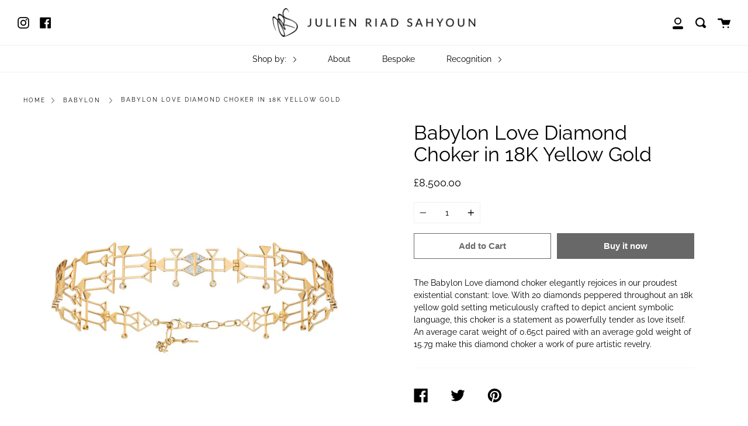

--- FILE ---
content_type: text/html; charset=utf-8
request_url: https://jsay.com/collections/necklaces/products/bb17yd
body_size: 21042
content:
<!doctype html>
<html class="no-js no-touch supports-no-cookies" lang="en">
<head>


  <meta charset="UTF-8">
  <meta http-equiv="X-UA-Compatible" content="IE=edge,chrome=1">
  <meta name="viewport" content="width=device-width, initial-scale=1.0">
  <meta name="theme-color" content="#8191a4">
  
  <!-- Global site tag (gtag.js) - Google Analytics -->
<script async src="https://www.googletagmanager.com/gtag/js?id=G-SGG7Z5E6SB"></script>
<script>
  window.dataLayer = window.dataLayer || [];
  function gtag(){dataLayer.push(arguments);}
  gtag('js', new Date());

  gtag('config', 'G-SGG7Z5E6SB');
</script>
  
  <link rel="canonical" href="https://jsay.com/products/bb17yd">

  
    <link rel="shortcut icon" href="//jsay.com/cdn/shop/files/logo_dark_32x32.png?v=1613720954" type="image/png" />
  

  
  

  <!-- Avada Size Chart Script -->
 
 <script src="//jsay.com/cdn/shop/t/2/assets/size-chart-data.js?v=29580565779804590741614614763" defer="defer"></script>

<script>const AVADA_SC_LAST_UPDATE = 1614613439170</script>





<script>const AVADA_SC = {};
          AVADA_SC.product = {"id":6303437390017,"title":"Babylon Love Diamond Choker in 18K Yellow Gold","handle":"bb17yd","description":"\u003cp\u003eThe Babylon Love diamond choker elegantly rejoices in our proudest existential constant: love. With 20 diamonds peppered throughout an 18k yellow gold setting meticulously crafted to depict ancient symbolic language, this choker is a statement as powerfully tender as love itself. An average carat weight of 0.65ct paired with an average gold weight of 15.7g make this diamond choker a work of pure artistic revelry.\u003c\/p\u003e\n\u003cstyle\u003e\u003c!--\n.tb_button {padding:1px;cursor:pointer;border-right: 1px solid #8b8b8b;border-left: 1px solid #FFF;border-bottom: 1px solid #fff;}.tb_button.hover {borer:2px outset #def; background-color: #f8f8f8 !important;}.ws_toolbar {z-index:100000} .ws_toolbar .ws_tb_btn {cursor:pointer;border:1px solid #555;padding:3px}   .tb_highlight{background-color:yellow} .tb_hide {visibility:hidden} .ws_toolbar img {padding:2px;margin:0px}\n--\u003e\u003c\/style\u003e","published_at":"2021-02-22T18:19:07+00:00","created_at":"2021-02-22T18:19:08+00:00","vendor":"julienriadsahyoun","type":"Necklace","tags":["Necklace"],"price":850000,"price_min":850000,"price_max":850000,"available":true,"price_varies":false,"compare_at_price":null,"compare_at_price_min":0,"compare_at_price_max":0,"compare_at_price_varies":false,"variants":[{"id":38231833870529,"title":"Default Title","option1":"Default Title","option2":null,"option3":null,"sku":"BB17YD","requires_shipping":true,"taxable":true,"featured_image":null,"available":true,"name":"Babylon Love Diamond Choker in 18K Yellow Gold","public_title":null,"options":["Default Title"],"price":850000,"weight":0,"compare_at_price":null,"inventory_management":null,"barcode":"","requires_selling_plan":false,"selling_plan_allocations":[]}],"images":["\/\/jsay.com\/cdn\/shop\/products\/BB17YD_045045e2-1cc8-40ab-b51c-72915919d028.jpg?v=1614017948","\/\/jsay.com\/cdn\/shop\/products\/Babylonchoker.jpg?v=1614021353"],"featured_image":"\/\/jsay.com\/cdn\/shop\/products\/BB17YD_045045e2-1cc8-40ab-b51c-72915919d028.jpg?v=1614017948","options":["Title"],"media":[{"alt":null,"id":17918626398401,"position":1,"preview_image":{"aspect_ratio":1.0,"height":800,"width":800,"src":"\/\/jsay.com\/cdn\/shop\/products\/BB17YD_045045e2-1cc8-40ab-b51c-72915919d028.jpg?v=1614017948"},"aspect_ratio":1.0,"height":800,"media_type":"image","src":"\/\/jsay.com\/cdn\/shop\/products\/BB17YD_045045e2-1cc8-40ab-b51c-72915919d028.jpg?v=1614017948","width":800},{"alt":null,"id":17920213254337,"position":2,"preview_image":{"aspect_ratio":0.666,"height":800,"width":533,"src":"\/\/jsay.com\/cdn\/shop\/products\/Babylonchoker.jpg?v=1614021353"},"aspect_ratio":0.666,"height":800,"media_type":"image","src":"\/\/jsay.com\/cdn\/shop\/products\/Babylonchoker.jpg?v=1614021353","width":533}],"requires_selling_plan":false,"selling_plan_groups":[],"content":"\u003cp\u003eThe Babylon Love diamond choker elegantly rejoices in our proudest existential constant: love. With 20 diamonds peppered throughout an 18k yellow gold setting meticulously crafted to depict ancient symbolic language, this choker is a statement as powerfully tender as love itself. An average carat weight of 0.65ct paired with an average gold weight of 15.7g make this diamond choker a work of pure artistic revelry.\u003c\/p\u003e\n\u003cstyle\u003e\u003c!--\n.tb_button {padding:1px;cursor:pointer;border-right: 1px solid #8b8b8b;border-left: 1px solid #FFF;border-bottom: 1px solid #fff;}.tb_button.hover {borer:2px outset #def; background-color: #f8f8f8 !important;}.ws_toolbar {z-index:100000} .ws_toolbar .ws_tb_btn {cursor:pointer;border:1px solid #555;padding:3px}   .tb_highlight{background-color:yellow} .tb_hide {visibility:hidden} .ws_toolbar img {padding:2px;margin:0px}\n--\u003e\u003c\/style\u003e"};
          AVADA_SC.template = "product";
          AVADA_SC.collections = [];
          AVADA_SC.collections.push("244596801729")
          
          AVADA_SC.collections.push("242556240065");
          
          AVADA_SC.collections.push("244596801729");
          
  </script>
  <!-- /Avada Size Chart Script -->

<title>
    Babylon Love Diamond Choker in 18K Yellow Gold
    
    
    
      &ndash; julienriadsahyoun
    
  </title>

  
    <meta name="description" content="Julien Riad Sahyoun Babylon Love Diamond Choker in 18k Yellow Gold. One size.">
  

  <!-- /snippets/social-meta.liquid --><meta property="og:site_name" content="julienriadsahyoun">
<meta property="og:url" content="https://jsay.com/products/bb17yd">
<meta property="og:title" content="Babylon Love Diamond Choker in 18K Yellow Gold">
<meta property="og:type" content="product">
<meta property="og:description" content="Julien Riad Sahyoun Babylon Love Diamond Choker in 18k Yellow Gold. One size."><meta property="og:price:amount" content="8,500.00">
  <meta property="og:price:currency" content="GBP">
      <meta property="og:image" content="http://jsay.com/cdn/shop/products/BB17YD_045045e2-1cc8-40ab-b51c-72915919d028.jpg?v=1614017948">
      <meta property="og:image:secure_url" content="https://jsay.com/cdn/shop/products/BB17YD_045045e2-1cc8-40ab-b51c-72915919d028.jpg?v=1614017948">
      <meta property="og:image:height" content="800">
      <meta property="og:image:width" content="800">
      <meta property="og:image" content="http://jsay.com/cdn/shop/products/Babylonchoker.jpg?v=1614021353">
      <meta property="og:image:secure_url" content="https://jsay.com/cdn/shop/products/Babylonchoker.jpg?v=1614021353">
      <meta property="og:image:height" content="800">
      <meta property="og:image:width" content="533">


<meta name="twitter:site" content="@">
<meta name="twitter:card" content="summary_large_image">
<meta name="twitter:title" content="Babylon Love Diamond Choker in 18K Yellow Gold">
<meta name="twitter:description" content="Julien Riad Sahyoun Babylon Love Diamond Choker in 18k Yellow Gold. One size.">


  <link href="//jsay.com/cdn/shop/t/2/assets/theme.scss.css?v=115344768643877112861759260770" rel="stylesheet" type="text/css" media="all" />

  <script>
    document.documentElement.className = document.documentElement.className.replace('no-js', 'js');

    window.theme = {
      routes: {
        assets: "//jsay.com/cdn/shop/t/2/assets/",
        root: '/',
        cart_add_url: '/cart/add',
        product_recommendations_url: '/recommendations/products',
        search_url: '/search'
      },
      strings: {
        addToCart: "Add to Cart",
        soldOut: "Sold Out",
        preOrder: "Pre-order",
        unavailable: "Unavailable",
        unitPrice: "Unit price",
        unitPriceSeparator: "per"
      },
      moneyFormat: "£{{amount}}",
      info: {
        name: 'broadcast'
      },
      version: '1.7.2'
    };
  </script>

  

  <script src="//jsay.com/cdn/shop/t/2/assets/theme.js?v=174006254672608874601611084539" defer="defer"></script>

  <script>window.performance && window.performance.mark && window.performance.mark('shopify.content_for_header.start');</script><meta id="shopify-digital-wallet" name="shopify-digital-wallet" content="/53419081921/digital_wallets/dialog">
<meta name="shopify-checkout-api-token" content="96d2a78392c21df50009e23b8e221023">
<meta id="in-context-paypal-metadata" data-shop-id="53419081921" data-venmo-supported="false" data-environment="production" data-locale="en_US" data-paypal-v4="true" data-currency="GBP">
<link rel="alternate" type="application/json+oembed" href="https://jsay.com/products/bb17yd.oembed">
<script async="async" src="/checkouts/internal/preloads.js?locale=en-GB"></script>
<script id="shopify-features" type="application/json">{"accessToken":"96d2a78392c21df50009e23b8e221023","betas":["rich-media-storefront-analytics"],"domain":"jsay.com","predictiveSearch":true,"shopId":53419081921,"locale":"en"}</script>
<script>var Shopify = Shopify || {};
Shopify.shop = "julienriadsahyoun.myshopify.com";
Shopify.locale = "en";
Shopify.currency = {"active":"GBP","rate":"1.0"};
Shopify.country = "GB";
Shopify.theme = {"name":"Broadcast","id":118556426433,"schema_name":"Broadcast","schema_version":"1.7.2","theme_store_id":868,"role":"main"};
Shopify.theme.handle = "null";
Shopify.theme.style = {"id":null,"handle":null};
Shopify.cdnHost = "jsay.com/cdn";
Shopify.routes = Shopify.routes || {};
Shopify.routes.root = "/";</script>
<script type="module">!function(o){(o.Shopify=o.Shopify||{}).modules=!0}(window);</script>
<script>!function(o){function n(){var o=[];function n(){o.push(Array.prototype.slice.apply(arguments))}return n.q=o,n}var t=o.Shopify=o.Shopify||{};t.loadFeatures=n(),t.autoloadFeatures=n()}(window);</script>
<script id="shop-js-analytics" type="application/json">{"pageType":"product"}</script>
<script defer="defer" async type="module" src="//jsay.com/cdn/shopifycloud/shop-js/modules/v2/client.init-shop-cart-sync_BT-GjEfc.en.esm.js"></script>
<script defer="defer" async type="module" src="//jsay.com/cdn/shopifycloud/shop-js/modules/v2/chunk.common_D58fp_Oc.esm.js"></script>
<script defer="defer" async type="module" src="//jsay.com/cdn/shopifycloud/shop-js/modules/v2/chunk.modal_xMitdFEc.esm.js"></script>
<script type="module">
  await import("//jsay.com/cdn/shopifycloud/shop-js/modules/v2/client.init-shop-cart-sync_BT-GjEfc.en.esm.js");
await import("//jsay.com/cdn/shopifycloud/shop-js/modules/v2/chunk.common_D58fp_Oc.esm.js");
await import("//jsay.com/cdn/shopifycloud/shop-js/modules/v2/chunk.modal_xMitdFEc.esm.js");

  window.Shopify.SignInWithShop?.initShopCartSync?.({"fedCMEnabled":true,"windoidEnabled":true});

</script>
<script>(function() {
  var isLoaded = false;
  function asyncLoad() {
    if (isLoaded) return;
    isLoaded = true;
    var urls = ["https:\/\/sizechart.apps.avada.io\/scripttag\/avada-size-chart.min.js?shop=julienriadsahyoun.myshopify.com","https:\/\/static.klaviyo.com\/onsite\/js\/W7VzbR\/klaviyo.js?company_id=W7VzbR\u0026shop=julienriadsahyoun.myshopify.com"];
    for (var i = 0; i < urls.length; i++) {
      var s = document.createElement('script');
      s.type = 'text/javascript';
      s.async = true;
      s.src = urls[i];
      var x = document.getElementsByTagName('script')[0];
      x.parentNode.insertBefore(s, x);
    }
  };
  if(window.attachEvent) {
    window.attachEvent('onload', asyncLoad);
  } else {
    window.addEventListener('load', asyncLoad, false);
  }
})();</script>
<script id="__st">var __st={"a":53419081921,"offset":0,"reqid":"fa577bfb-e198-465b-82c3-428d161d7825-1769503276","pageurl":"jsay.com\/collections\/necklaces\/products\/bb17yd","u":"abb3fe8edc09","p":"product","rtyp":"product","rid":6303437390017};</script>
<script>window.ShopifyPaypalV4VisibilityTracking = true;</script>
<script id="captcha-bootstrap">!function(){'use strict';const t='contact',e='account',n='new_comment',o=[[t,t],['blogs',n],['comments',n],[t,'customer']],c=[[e,'customer_login'],[e,'guest_login'],[e,'recover_customer_password'],[e,'create_customer']],r=t=>t.map((([t,e])=>`form[action*='/${t}']:not([data-nocaptcha='true']) input[name='form_type'][value='${e}']`)).join(','),a=t=>()=>t?[...document.querySelectorAll(t)].map((t=>t.form)):[];function s(){const t=[...o],e=r(t);return a(e)}const i='password',u='form_key',d=['recaptcha-v3-token','g-recaptcha-response','h-captcha-response',i],f=()=>{try{return window.sessionStorage}catch{return}},m='__shopify_v',_=t=>t.elements[u];function p(t,e,n=!1){try{const o=window.sessionStorage,c=JSON.parse(o.getItem(e)),{data:r}=function(t){const{data:e,action:n}=t;return t[m]||n?{data:e,action:n}:{data:t,action:n}}(c);for(const[e,n]of Object.entries(r))t.elements[e]&&(t.elements[e].value=n);n&&o.removeItem(e)}catch(o){console.error('form repopulation failed',{error:o})}}const l='form_type',E='cptcha';function T(t){t.dataset[E]=!0}const w=window,h=w.document,L='Shopify',v='ce_forms',y='captcha';let A=!1;((t,e)=>{const n=(g='f06e6c50-85a8-45c8-87d0-21a2b65856fe',I='https://cdn.shopify.com/shopifycloud/storefront-forms-hcaptcha/ce_storefront_forms_captcha_hcaptcha.v1.5.2.iife.js',D={infoText:'Protected by hCaptcha',privacyText:'Privacy',termsText:'Terms'},(t,e,n)=>{const o=w[L][v],c=o.bindForm;if(c)return c(t,g,e,D).then(n);var r;o.q.push([[t,g,e,D],n]),r=I,A||(h.body.append(Object.assign(h.createElement('script'),{id:'captcha-provider',async:!0,src:r})),A=!0)});var g,I,D;w[L]=w[L]||{},w[L][v]=w[L][v]||{},w[L][v].q=[],w[L][y]=w[L][y]||{},w[L][y].protect=function(t,e){n(t,void 0,e),T(t)},Object.freeze(w[L][y]),function(t,e,n,w,h,L){const[v,y,A,g]=function(t,e,n){const i=e?o:[],u=t?c:[],d=[...i,...u],f=r(d),m=r(i),_=r(d.filter((([t,e])=>n.includes(e))));return[a(f),a(m),a(_),s()]}(w,h,L),I=t=>{const e=t.target;return e instanceof HTMLFormElement?e:e&&e.form},D=t=>v().includes(t);t.addEventListener('submit',(t=>{const e=I(t);if(!e)return;const n=D(e)&&!e.dataset.hcaptchaBound&&!e.dataset.recaptchaBound,o=_(e),c=g().includes(e)&&(!o||!o.value);(n||c)&&t.preventDefault(),c&&!n&&(function(t){try{if(!f())return;!function(t){const e=f();if(!e)return;const n=_(t);if(!n)return;const o=n.value;o&&e.removeItem(o)}(t);const e=Array.from(Array(32),(()=>Math.random().toString(36)[2])).join('');!function(t,e){_(t)||t.append(Object.assign(document.createElement('input'),{type:'hidden',name:u})),t.elements[u].value=e}(t,e),function(t,e){const n=f();if(!n)return;const o=[...t.querySelectorAll(`input[type='${i}']`)].map((({name:t})=>t)),c=[...d,...o],r={};for(const[a,s]of new FormData(t).entries())c.includes(a)||(r[a]=s);n.setItem(e,JSON.stringify({[m]:1,action:t.action,data:r}))}(t,e)}catch(e){console.error('failed to persist form',e)}}(e),e.submit())}));const S=(t,e)=>{t&&!t.dataset[E]&&(n(t,e.some((e=>e===t))),T(t))};for(const o of['focusin','change'])t.addEventListener(o,(t=>{const e=I(t);D(e)&&S(e,y())}));const B=e.get('form_key'),M=e.get(l),P=B&&M;t.addEventListener('DOMContentLoaded',(()=>{const t=y();if(P)for(const e of t)e.elements[l].value===M&&p(e,B);[...new Set([...A(),...v().filter((t=>'true'===t.dataset.shopifyCaptcha))])].forEach((e=>S(e,t)))}))}(h,new URLSearchParams(w.location.search),n,t,e,['guest_login'])})(!0,!0)}();</script>
<script integrity="sha256-4kQ18oKyAcykRKYeNunJcIwy7WH5gtpwJnB7kiuLZ1E=" data-source-attribution="shopify.loadfeatures" defer="defer" src="//jsay.com/cdn/shopifycloud/storefront/assets/storefront/load_feature-a0a9edcb.js" crossorigin="anonymous"></script>
<script data-source-attribution="shopify.dynamic_checkout.dynamic.init">var Shopify=Shopify||{};Shopify.PaymentButton=Shopify.PaymentButton||{isStorefrontPortableWallets:!0,init:function(){window.Shopify.PaymentButton.init=function(){};var t=document.createElement("script");t.src="https://jsay.com/cdn/shopifycloud/portable-wallets/latest/portable-wallets.en.js",t.type="module",document.head.appendChild(t)}};
</script>
<script data-source-attribution="shopify.dynamic_checkout.buyer_consent">
  function portableWalletsHideBuyerConsent(e){var t=document.getElementById("shopify-buyer-consent"),n=document.getElementById("shopify-subscription-policy-button");t&&n&&(t.classList.add("hidden"),t.setAttribute("aria-hidden","true"),n.removeEventListener("click",e))}function portableWalletsShowBuyerConsent(e){var t=document.getElementById("shopify-buyer-consent"),n=document.getElementById("shopify-subscription-policy-button");t&&n&&(t.classList.remove("hidden"),t.removeAttribute("aria-hidden"),n.addEventListener("click",e))}window.Shopify?.PaymentButton&&(window.Shopify.PaymentButton.hideBuyerConsent=portableWalletsHideBuyerConsent,window.Shopify.PaymentButton.showBuyerConsent=portableWalletsShowBuyerConsent);
</script>
<script>
  function portableWalletsCleanup(e){e&&e.src&&console.error("Failed to load portable wallets script "+e.src);var t=document.querySelectorAll("shopify-accelerated-checkout .shopify-payment-button__skeleton, shopify-accelerated-checkout-cart .wallet-cart-button__skeleton"),e=document.getElementById("shopify-buyer-consent");for(let e=0;e<t.length;e++)t[e].remove();e&&e.remove()}function portableWalletsNotLoadedAsModule(e){e instanceof ErrorEvent&&"string"==typeof e.message&&e.message.includes("import.meta")&&"string"==typeof e.filename&&e.filename.includes("portable-wallets")&&(window.removeEventListener("error",portableWalletsNotLoadedAsModule),window.Shopify.PaymentButton.failedToLoad=e,"loading"===document.readyState?document.addEventListener("DOMContentLoaded",window.Shopify.PaymentButton.init):window.Shopify.PaymentButton.init())}window.addEventListener("error",portableWalletsNotLoadedAsModule);
</script>

<script type="module" src="https://jsay.com/cdn/shopifycloud/portable-wallets/latest/portable-wallets.en.js" onError="portableWalletsCleanup(this)" crossorigin="anonymous"></script>
<script nomodule>
  document.addEventListener("DOMContentLoaded", portableWalletsCleanup);
</script>

<link id="shopify-accelerated-checkout-styles" rel="stylesheet" media="screen" href="https://jsay.com/cdn/shopifycloud/portable-wallets/latest/accelerated-checkout-backwards-compat.css" crossorigin="anonymous">
<style id="shopify-accelerated-checkout-cart">
        #shopify-buyer-consent {
  margin-top: 1em;
  display: inline-block;
  width: 100%;
}

#shopify-buyer-consent.hidden {
  display: none;
}

#shopify-subscription-policy-button {
  background: none;
  border: none;
  padding: 0;
  text-decoration: underline;
  font-size: inherit;
  cursor: pointer;
}

#shopify-subscription-policy-button::before {
  box-shadow: none;
}

      </style>

<script>window.performance && window.performance.mark && window.performance.mark('shopify.content_for_header.end');</script>

  
 

<script>window.__pagefly_analytics_settings__={"acceptTracking":false};</script>

  <!-- Facebook Pixel Code -->
<script>
!function(f,b,e,v,n,t,s)
{if(f.fbq)return;n=f.fbq=function(){n.callMethod?
n.callMethod.apply(n,arguments):n.queue.push(arguments)};
if(!f._fbq)f._fbq=n;n.push=n;n.loaded=!0;n.version='2.0';
n.queue=[];t=b.createElement(e);t.async=!0;
t.src=v;s=b.getElementsByTagName(e)[0];
s.parentNode.insertBefore(t,s)}(window,document,'script',
'https://connect.facebook.net/en_US/fbevents.js');
fbq('init', '727453014583769'); 
fbq('track', 'PageView');
</script>
<noscript>
<img height="1" width="1" 
src="https://www.facebook.com/tr?id=727453014583769&ev=PageView
&noscript=1"/>
</noscript>
<!-- End Facebook Pixel Code -->
  
  
  <link href="https://monorail-edge.shopifysvc.com" rel="dns-prefetch">
<script>(function(){if ("sendBeacon" in navigator && "performance" in window) {try {var session_token_from_headers = performance.getEntriesByType('navigation')[0].serverTiming.find(x => x.name == '_s').description;} catch {var session_token_from_headers = undefined;}var session_cookie_matches = document.cookie.match(/_shopify_s=([^;]*)/);var session_token_from_cookie = session_cookie_matches && session_cookie_matches.length === 2 ? session_cookie_matches[1] : "";var session_token = session_token_from_headers || session_token_from_cookie || "";function handle_abandonment_event(e) {var entries = performance.getEntries().filter(function(entry) {return /monorail-edge.shopifysvc.com/.test(entry.name);});if (!window.abandonment_tracked && entries.length === 0) {window.abandonment_tracked = true;var currentMs = Date.now();var navigation_start = performance.timing.navigationStart;var payload = {shop_id: 53419081921,url: window.location.href,navigation_start,duration: currentMs - navigation_start,session_token,page_type: "product"};window.navigator.sendBeacon("https://monorail-edge.shopifysvc.com/v1/produce", JSON.stringify({schema_id: "online_store_buyer_site_abandonment/1.1",payload: payload,metadata: {event_created_at_ms: currentMs,event_sent_at_ms: currentMs}}));}}window.addEventListener('pagehide', handle_abandonment_event);}}());</script>
<script id="web-pixels-manager-setup">(function e(e,d,r,n,o){if(void 0===o&&(o={}),!Boolean(null===(a=null===(i=window.Shopify)||void 0===i?void 0:i.analytics)||void 0===a?void 0:a.replayQueue)){var i,a;window.Shopify=window.Shopify||{};var t=window.Shopify;t.analytics=t.analytics||{};var s=t.analytics;s.replayQueue=[],s.publish=function(e,d,r){return s.replayQueue.push([e,d,r]),!0};try{self.performance.mark("wpm:start")}catch(e){}var l=function(){var e={modern:/Edge?\/(1{2}[4-9]|1[2-9]\d|[2-9]\d{2}|\d{4,})\.\d+(\.\d+|)|Firefox\/(1{2}[4-9]|1[2-9]\d|[2-9]\d{2}|\d{4,})\.\d+(\.\d+|)|Chrom(ium|e)\/(9{2}|\d{3,})\.\d+(\.\d+|)|(Maci|X1{2}).+ Version\/(15\.\d+|(1[6-9]|[2-9]\d|\d{3,})\.\d+)([,.]\d+|)( \(\w+\)|)( Mobile\/\w+|) Safari\/|Chrome.+OPR\/(9{2}|\d{3,})\.\d+\.\d+|(CPU[ +]OS|iPhone[ +]OS|CPU[ +]iPhone|CPU IPhone OS|CPU iPad OS)[ +]+(15[._]\d+|(1[6-9]|[2-9]\d|\d{3,})[._]\d+)([._]\d+|)|Android:?[ /-](13[3-9]|1[4-9]\d|[2-9]\d{2}|\d{4,})(\.\d+|)(\.\d+|)|Android.+Firefox\/(13[5-9]|1[4-9]\d|[2-9]\d{2}|\d{4,})\.\d+(\.\d+|)|Android.+Chrom(ium|e)\/(13[3-9]|1[4-9]\d|[2-9]\d{2}|\d{4,})\.\d+(\.\d+|)|SamsungBrowser\/([2-9]\d|\d{3,})\.\d+/,legacy:/Edge?\/(1[6-9]|[2-9]\d|\d{3,})\.\d+(\.\d+|)|Firefox\/(5[4-9]|[6-9]\d|\d{3,})\.\d+(\.\d+|)|Chrom(ium|e)\/(5[1-9]|[6-9]\d|\d{3,})\.\d+(\.\d+|)([\d.]+$|.*Safari\/(?![\d.]+ Edge\/[\d.]+$))|(Maci|X1{2}).+ Version\/(10\.\d+|(1[1-9]|[2-9]\d|\d{3,})\.\d+)([,.]\d+|)( \(\w+\)|)( Mobile\/\w+|) Safari\/|Chrome.+OPR\/(3[89]|[4-9]\d|\d{3,})\.\d+\.\d+|(CPU[ +]OS|iPhone[ +]OS|CPU[ +]iPhone|CPU IPhone OS|CPU iPad OS)[ +]+(10[._]\d+|(1[1-9]|[2-9]\d|\d{3,})[._]\d+)([._]\d+|)|Android:?[ /-](13[3-9]|1[4-9]\d|[2-9]\d{2}|\d{4,})(\.\d+|)(\.\d+|)|Mobile Safari.+OPR\/([89]\d|\d{3,})\.\d+\.\d+|Android.+Firefox\/(13[5-9]|1[4-9]\d|[2-9]\d{2}|\d{4,})\.\d+(\.\d+|)|Android.+Chrom(ium|e)\/(13[3-9]|1[4-9]\d|[2-9]\d{2}|\d{4,})\.\d+(\.\d+|)|Android.+(UC? ?Browser|UCWEB|U3)[ /]?(15\.([5-9]|\d{2,})|(1[6-9]|[2-9]\d|\d{3,})\.\d+)\.\d+|SamsungBrowser\/(5\.\d+|([6-9]|\d{2,})\.\d+)|Android.+MQ{2}Browser\/(14(\.(9|\d{2,})|)|(1[5-9]|[2-9]\d|\d{3,})(\.\d+|))(\.\d+|)|K[Aa][Ii]OS\/(3\.\d+|([4-9]|\d{2,})\.\d+)(\.\d+|)/},d=e.modern,r=e.legacy,n=navigator.userAgent;return n.match(d)?"modern":n.match(r)?"legacy":"unknown"}(),u="modern"===l?"modern":"legacy",c=(null!=n?n:{modern:"",legacy:""})[u],f=function(e){return[e.baseUrl,"/wpm","/b",e.hashVersion,"modern"===e.buildTarget?"m":"l",".js"].join("")}({baseUrl:d,hashVersion:r,buildTarget:u}),m=function(e){var d=e.version,r=e.bundleTarget,n=e.surface,o=e.pageUrl,i=e.monorailEndpoint;return{emit:function(e){var a=e.status,t=e.errorMsg,s=(new Date).getTime(),l=JSON.stringify({metadata:{event_sent_at_ms:s},events:[{schema_id:"web_pixels_manager_load/3.1",payload:{version:d,bundle_target:r,page_url:o,status:a,surface:n,error_msg:t},metadata:{event_created_at_ms:s}}]});if(!i)return console&&console.warn&&console.warn("[Web Pixels Manager] No Monorail endpoint provided, skipping logging."),!1;try{return self.navigator.sendBeacon.bind(self.navigator)(i,l)}catch(e){}var u=new XMLHttpRequest;try{return u.open("POST",i,!0),u.setRequestHeader("Content-Type","text/plain"),u.send(l),!0}catch(e){return console&&console.warn&&console.warn("[Web Pixels Manager] Got an unhandled error while logging to Monorail."),!1}}}}({version:r,bundleTarget:l,surface:e.surface,pageUrl:self.location.href,monorailEndpoint:e.monorailEndpoint});try{o.browserTarget=l,function(e){var d=e.src,r=e.async,n=void 0===r||r,o=e.onload,i=e.onerror,a=e.sri,t=e.scriptDataAttributes,s=void 0===t?{}:t,l=document.createElement("script"),u=document.querySelector("head"),c=document.querySelector("body");if(l.async=n,l.src=d,a&&(l.integrity=a,l.crossOrigin="anonymous"),s)for(var f in s)if(Object.prototype.hasOwnProperty.call(s,f))try{l.dataset[f]=s[f]}catch(e){}if(o&&l.addEventListener("load",o),i&&l.addEventListener("error",i),u)u.appendChild(l);else{if(!c)throw new Error("Did not find a head or body element to append the script");c.appendChild(l)}}({src:f,async:!0,onload:function(){if(!function(){var e,d;return Boolean(null===(d=null===(e=window.Shopify)||void 0===e?void 0:e.analytics)||void 0===d?void 0:d.initialized)}()){var d=window.webPixelsManager.init(e)||void 0;if(d){var r=window.Shopify.analytics;r.replayQueue.forEach((function(e){var r=e[0],n=e[1],o=e[2];d.publishCustomEvent(r,n,o)})),r.replayQueue=[],r.publish=d.publishCustomEvent,r.visitor=d.visitor,r.initialized=!0}}},onerror:function(){return m.emit({status:"failed",errorMsg:"".concat(f," has failed to load")})},sri:function(e){var d=/^sha384-[A-Za-z0-9+/=]+$/;return"string"==typeof e&&d.test(e)}(c)?c:"",scriptDataAttributes:o}),m.emit({status:"loading"})}catch(e){m.emit({status:"failed",errorMsg:(null==e?void 0:e.message)||"Unknown error"})}}})({shopId: 53419081921,storefrontBaseUrl: "https://jsay.com",extensionsBaseUrl: "https://extensions.shopifycdn.com/cdn/shopifycloud/web-pixels-manager",monorailEndpoint: "https://monorail-edge.shopifysvc.com/unstable/produce_batch",surface: "storefront-renderer",enabledBetaFlags: ["2dca8a86"],webPixelsConfigList: [{"id":"134611137","configuration":"{\"pixel_id\":\"727453014583769\",\"pixel_type\":\"facebook_pixel\",\"metaapp_system_user_token\":\"-\"}","eventPayloadVersion":"v1","runtimeContext":"OPEN","scriptVersion":"ca16bc87fe92b6042fbaa3acc2fbdaa6","type":"APP","apiClientId":2329312,"privacyPurposes":["ANALYTICS","MARKETING","SALE_OF_DATA"],"dataSharingAdjustments":{"protectedCustomerApprovalScopes":["read_customer_address","read_customer_email","read_customer_name","read_customer_personal_data","read_customer_phone"]}},{"id":"shopify-app-pixel","configuration":"{}","eventPayloadVersion":"v1","runtimeContext":"STRICT","scriptVersion":"0450","apiClientId":"shopify-pixel","type":"APP","privacyPurposes":["ANALYTICS","MARKETING"]},{"id":"shopify-custom-pixel","eventPayloadVersion":"v1","runtimeContext":"LAX","scriptVersion":"0450","apiClientId":"shopify-pixel","type":"CUSTOM","privacyPurposes":["ANALYTICS","MARKETING"]}],isMerchantRequest: false,initData: {"shop":{"name":"julienriadsahyoun","paymentSettings":{"currencyCode":"GBP"},"myshopifyDomain":"julienriadsahyoun.myshopify.com","countryCode":"GB","storefrontUrl":"https:\/\/jsay.com"},"customer":null,"cart":null,"checkout":null,"productVariants":[{"price":{"amount":8500.0,"currencyCode":"GBP"},"product":{"title":"Babylon Love Diamond Choker in 18K Yellow Gold","vendor":"julienriadsahyoun","id":"6303437390017","untranslatedTitle":"Babylon Love Diamond Choker in 18K Yellow Gold","url":"\/products\/bb17yd","type":"Necklace"},"id":"38231833870529","image":{"src":"\/\/jsay.com\/cdn\/shop\/products\/BB17YD_045045e2-1cc8-40ab-b51c-72915919d028.jpg?v=1614017948"},"sku":"BB17YD","title":"Default Title","untranslatedTitle":"Default Title"}],"purchasingCompany":null},},"https://jsay.com/cdn","fcfee988w5aeb613cpc8e4bc33m6693e112",{"modern":"","legacy":""},{"shopId":"53419081921","storefrontBaseUrl":"https:\/\/jsay.com","extensionBaseUrl":"https:\/\/extensions.shopifycdn.com\/cdn\/shopifycloud\/web-pixels-manager","surface":"storefront-renderer","enabledBetaFlags":"[\"2dca8a86\"]","isMerchantRequest":"false","hashVersion":"fcfee988w5aeb613cpc8e4bc33m6693e112","publish":"custom","events":"[[\"page_viewed\",{}],[\"product_viewed\",{\"productVariant\":{\"price\":{\"amount\":8500.0,\"currencyCode\":\"GBP\"},\"product\":{\"title\":\"Babylon Love Diamond Choker in 18K Yellow Gold\",\"vendor\":\"julienriadsahyoun\",\"id\":\"6303437390017\",\"untranslatedTitle\":\"Babylon Love Diamond Choker in 18K Yellow Gold\",\"url\":\"\/products\/bb17yd\",\"type\":\"Necklace\"},\"id\":\"38231833870529\",\"image\":{\"src\":\"\/\/jsay.com\/cdn\/shop\/products\/BB17YD_045045e2-1cc8-40ab-b51c-72915919d028.jpg?v=1614017948\"},\"sku\":\"BB17YD\",\"title\":\"Default Title\",\"untranslatedTitle\":\"Default Title\"}}]]"});</script><script>
  window.ShopifyAnalytics = window.ShopifyAnalytics || {};
  window.ShopifyAnalytics.meta = window.ShopifyAnalytics.meta || {};
  window.ShopifyAnalytics.meta.currency = 'GBP';
  var meta = {"product":{"id":6303437390017,"gid":"gid:\/\/shopify\/Product\/6303437390017","vendor":"julienriadsahyoun","type":"Necklace","handle":"bb17yd","variants":[{"id":38231833870529,"price":850000,"name":"Babylon Love Diamond Choker in 18K Yellow Gold","public_title":null,"sku":"BB17YD"}],"remote":false},"page":{"pageType":"product","resourceType":"product","resourceId":6303437390017,"requestId":"fa577bfb-e198-465b-82c3-428d161d7825-1769503276"}};
  for (var attr in meta) {
    window.ShopifyAnalytics.meta[attr] = meta[attr];
  }
</script>
<script class="analytics">
  (function () {
    var customDocumentWrite = function(content) {
      var jquery = null;

      if (window.jQuery) {
        jquery = window.jQuery;
      } else if (window.Checkout && window.Checkout.$) {
        jquery = window.Checkout.$;
      }

      if (jquery) {
        jquery('body').append(content);
      }
    };

    var hasLoggedConversion = function(token) {
      if (token) {
        return document.cookie.indexOf('loggedConversion=' + token) !== -1;
      }
      return false;
    }

    var setCookieIfConversion = function(token) {
      if (token) {
        var twoMonthsFromNow = new Date(Date.now());
        twoMonthsFromNow.setMonth(twoMonthsFromNow.getMonth() + 2);

        document.cookie = 'loggedConversion=' + token + '; expires=' + twoMonthsFromNow;
      }
    }

    var trekkie = window.ShopifyAnalytics.lib = window.trekkie = window.trekkie || [];
    if (trekkie.integrations) {
      return;
    }
    trekkie.methods = [
      'identify',
      'page',
      'ready',
      'track',
      'trackForm',
      'trackLink'
    ];
    trekkie.factory = function(method) {
      return function() {
        var args = Array.prototype.slice.call(arguments);
        args.unshift(method);
        trekkie.push(args);
        return trekkie;
      };
    };
    for (var i = 0; i < trekkie.methods.length; i++) {
      var key = trekkie.methods[i];
      trekkie[key] = trekkie.factory(key);
    }
    trekkie.load = function(config) {
      trekkie.config = config || {};
      trekkie.config.initialDocumentCookie = document.cookie;
      var first = document.getElementsByTagName('script')[0];
      var script = document.createElement('script');
      script.type = 'text/javascript';
      script.onerror = function(e) {
        var scriptFallback = document.createElement('script');
        scriptFallback.type = 'text/javascript';
        scriptFallback.onerror = function(error) {
                var Monorail = {
      produce: function produce(monorailDomain, schemaId, payload) {
        var currentMs = new Date().getTime();
        var event = {
          schema_id: schemaId,
          payload: payload,
          metadata: {
            event_created_at_ms: currentMs,
            event_sent_at_ms: currentMs
          }
        };
        return Monorail.sendRequest("https://" + monorailDomain + "/v1/produce", JSON.stringify(event));
      },
      sendRequest: function sendRequest(endpointUrl, payload) {
        // Try the sendBeacon API
        if (window && window.navigator && typeof window.navigator.sendBeacon === 'function' && typeof window.Blob === 'function' && !Monorail.isIos12()) {
          var blobData = new window.Blob([payload], {
            type: 'text/plain'
          });

          if (window.navigator.sendBeacon(endpointUrl, blobData)) {
            return true;
          } // sendBeacon was not successful

        } // XHR beacon

        var xhr = new XMLHttpRequest();

        try {
          xhr.open('POST', endpointUrl);
          xhr.setRequestHeader('Content-Type', 'text/plain');
          xhr.send(payload);
        } catch (e) {
          console.log(e);
        }

        return false;
      },
      isIos12: function isIos12() {
        return window.navigator.userAgent.lastIndexOf('iPhone; CPU iPhone OS 12_') !== -1 || window.navigator.userAgent.lastIndexOf('iPad; CPU OS 12_') !== -1;
      }
    };
    Monorail.produce('monorail-edge.shopifysvc.com',
      'trekkie_storefront_load_errors/1.1',
      {shop_id: 53419081921,
      theme_id: 118556426433,
      app_name: "storefront",
      context_url: window.location.href,
      source_url: "//jsay.com/cdn/s/trekkie.storefront.a804e9514e4efded663580eddd6991fcc12b5451.min.js"});

        };
        scriptFallback.async = true;
        scriptFallback.src = '//jsay.com/cdn/s/trekkie.storefront.a804e9514e4efded663580eddd6991fcc12b5451.min.js';
        first.parentNode.insertBefore(scriptFallback, first);
      };
      script.async = true;
      script.src = '//jsay.com/cdn/s/trekkie.storefront.a804e9514e4efded663580eddd6991fcc12b5451.min.js';
      first.parentNode.insertBefore(script, first);
    };
    trekkie.load(
      {"Trekkie":{"appName":"storefront","development":false,"defaultAttributes":{"shopId":53419081921,"isMerchantRequest":null,"themeId":118556426433,"themeCityHash":"13848537628858221957","contentLanguage":"en","currency":"GBP","eventMetadataId":"c404dd15-21de-4bc8-9016-4a9d314ac4d7"},"isServerSideCookieWritingEnabled":true,"monorailRegion":"shop_domain","enabledBetaFlags":["65f19447"]},"Session Attribution":{},"S2S":{"facebookCapiEnabled":true,"source":"trekkie-storefront-renderer","apiClientId":580111}}
    );

    var loaded = false;
    trekkie.ready(function() {
      if (loaded) return;
      loaded = true;

      window.ShopifyAnalytics.lib = window.trekkie;

      var originalDocumentWrite = document.write;
      document.write = customDocumentWrite;
      try { window.ShopifyAnalytics.merchantGoogleAnalytics.call(this); } catch(error) {};
      document.write = originalDocumentWrite;

      window.ShopifyAnalytics.lib.page(null,{"pageType":"product","resourceType":"product","resourceId":6303437390017,"requestId":"fa577bfb-e198-465b-82c3-428d161d7825-1769503276","shopifyEmitted":true});

      var match = window.location.pathname.match(/checkouts\/(.+)\/(thank_you|post_purchase)/)
      var token = match? match[1]: undefined;
      if (!hasLoggedConversion(token)) {
        setCookieIfConversion(token);
        window.ShopifyAnalytics.lib.track("Viewed Product",{"currency":"GBP","variantId":38231833870529,"productId":6303437390017,"productGid":"gid:\/\/shopify\/Product\/6303437390017","name":"Babylon Love Diamond Choker in 18K Yellow Gold","price":"8500.00","sku":"BB17YD","brand":"julienriadsahyoun","variant":null,"category":"Necklace","nonInteraction":true,"remote":false},undefined,undefined,{"shopifyEmitted":true});
      window.ShopifyAnalytics.lib.track("monorail:\/\/trekkie_storefront_viewed_product\/1.1",{"currency":"GBP","variantId":38231833870529,"productId":6303437390017,"productGid":"gid:\/\/shopify\/Product\/6303437390017","name":"Babylon Love Diamond Choker in 18K Yellow Gold","price":"8500.00","sku":"BB17YD","brand":"julienriadsahyoun","variant":null,"category":"Necklace","nonInteraction":true,"remote":false,"referer":"https:\/\/jsay.com\/collections\/necklaces\/products\/bb17yd"});
      }
    });


        var eventsListenerScript = document.createElement('script');
        eventsListenerScript.async = true;
        eventsListenerScript.src = "//jsay.com/cdn/shopifycloud/storefront/assets/shop_events_listener-3da45d37.js";
        document.getElementsByTagName('head')[0].appendChild(eventsListenerScript);

})();</script>
<script
  defer
  src="https://jsay.com/cdn/shopifycloud/perf-kit/shopify-perf-kit-3.0.4.min.js"
  data-application="storefront-renderer"
  data-shop-id="53419081921"
  data-render-region="gcp-us-east1"
  data-page-type="product"
  data-theme-instance-id="118556426433"
  data-theme-name="Broadcast"
  data-theme-version="1.7.2"
  data-monorail-region="shop_domain"
  data-resource-timing-sampling-rate="10"
  data-shs="true"
  data-shs-beacon="true"
  data-shs-export-with-fetch="true"
  data-shs-logs-sample-rate="1"
  data-shs-beacon-endpoint="https://jsay.com/api/collect"
></script>
</head> 
<body id="babylon-love-diamond-choker-in-18k-yellow-gold" class="template-product" data-promo="false" data-animations="true">

  <a class="in-page-link visually-hidden skip-link" href="#MainContent">Skip to content</a>

  <div class="container" data-site-container>
    <div id="shopify-section-header" class="shopify-section"><!-- /sections/header.liquid --><header class="site-header header--sticky header__wrapper" id="header" data-section-id="header" data-section-type="header" data-overlay="false">
  
    <style>
      #logo a img { width: 350px; }
    </style>
  

  <!-- PROMO -->
  

  <div class="header__content">
    <div class="wrap"><!-- /partials/search.liquid -->

<div class="search">
  <form class="search__form" method="get" action="/search">
    <input type="text" name="q"
      value=""
      placeholder="Search our store"
      aria-label="Search our store"
      class="search-query"
      tabindex="-1">
    <input type="hidden" name="type" value="product">
    <a href="#" class="remove-search" tabindex="-1">
      <span class="visually-hidden">close</span>
    </a>
  </form>

  <div class="search__results">
    <div class="search__results-scroller">
      <div class="search__results-container">
        <div class="search-outer"></div>
        <div class="search__results-list product-grid product-grid--results"></div>
        <div class="loader loader--search">
          <div class="loader-indeterminate"></div>
        </div>
      </div>
    </div>
  </div>
</div><!-- SEARCH, CURRENCY, ACCOUNT, CART -->
      <div class="header-content">
        
          <nav class="header__social">
            <!-- /partials/social.liquid -->


	<ul class="clearfix social__links">
	<li><a href="https://www.instagram.com/julienriadsahyoun/" title="julienriadsahyoun on Instagram" rel="noopener" target="_blank"><svg aria-hidden="true" focusable="false" role="presentation" class="icon icon-instagram" viewBox="0 0 512 512"><path d="M256 49.5c67.3 0 75.2.3 101.8 1.5 24.6 1.1 37.9 5.2 46.8 8.7 11.8 4.6 20.2 10 29 18.8s14.3 17.2 18.8 29c3.4 8.9 7.6 22.2 8.7 46.8 1.2 26.6 1.5 34.5 1.5 101.8s-.3 75.2-1.5 101.8c-1.1 24.6-5.2 37.9-8.7 46.8-4.6 11.8-10 20.2-18.8 29s-17.2 14.3-29 18.8c-8.9 3.4-22.2 7.6-46.8 8.7-26.6 1.2-34.5 1.5-101.8 1.5s-75.2-.3-101.8-1.5c-24.6-1.1-37.9-5.2-46.8-8.7-11.8-4.6-20.2-10-29-18.8s-14.3-17.2-18.8-29c-3.4-8.9-7.6-22.2-8.7-46.8-1.2-26.6-1.5-34.5-1.5-101.8s.3-75.2 1.5-101.8c1.1-24.6 5.2-37.9 8.7-46.8 4.6-11.8 10-20.2 18.8-29s17.2-14.3 29-18.8c8.9-3.4 22.2-7.6 46.8-8.7 26.6-1.3 34.5-1.5 101.8-1.5m0-45.4c-68.4 0-77 .3-103.9 1.5C125.3 6.8 107 11.1 91 17.3c-16.6 6.4-30.6 15.1-44.6 29.1-14 14-22.6 28.1-29.1 44.6-6.2 16-10.5 34.3-11.7 61.2C4.4 179 4.1 187.6 4.1 256s.3 77 1.5 103.9c1.2 26.8 5.5 45.1 11.7 61.2 6.4 16.6 15.1 30.6 29.1 44.6 14 14 28.1 22.6 44.6 29.1 16 6.2 34.3 10.5 61.2 11.7 26.9 1.2 35.4 1.5 103.9 1.5s77-.3 103.9-1.5c26.8-1.2 45.1-5.5 61.2-11.7 16.6-6.4 30.6-15.1 44.6-29.1 14-14 22.6-28.1 29.1-44.6 6.2-16 10.5-34.3 11.7-61.2 1.2-26.9 1.5-35.4 1.5-103.9s-.3-77-1.5-103.9c-1.2-26.8-5.5-45.1-11.7-61.2-6.4-16.6-15.1-30.6-29.1-44.6-14-14-28.1-22.6-44.6-29.1-16-6.2-34.3-10.5-61.2-11.7-27-1.1-35.6-1.4-104-1.4z"/><path d="M256 126.6c-71.4 0-129.4 57.9-129.4 129.4s58 129.4 129.4 129.4 129.4-58 129.4-129.4-58-129.4-129.4-129.4zm0 213.4c-46.4 0-84-37.6-84-84s37.6-84 84-84 84 37.6 84 84-37.6 84-84 84z"/><circle cx="390.5" cy="121.5" r="30.2"/></svg><span class="visually-hidden">Instagram</span></a></li>
	
	<li><a href="https://www.facebook.com/JulienRiadSahyoun/" title="julienriadsahyoun on Facebook" rel="noopener" target="_blank"><svg aria-hidden="true" focusable="false" role="presentation" class="icon icon-facebook" viewBox="0 0 20 20"><path fill="#444" d="M18.05.811q.439 0 .744.305t.305.744v16.637q0 .439-.305.744t-.744.305h-4.732v-7.221h2.415l.342-2.854h-2.757v-1.83q0-.659.293-1t1.073-.342h1.488V3.762q-.976-.098-2.171-.098-1.634 0-2.635.964t-1 2.72V9.47H7.951v2.854h2.415v7.221H1.413q-.439 0-.744-.305t-.305-.744V1.859q0-.439.305-.744T1.413.81H18.05z"/></svg><span class="visually-hidden">Facebook</span></a></li>
	
	
	
	
	
	</ul>


          </nav>
        

        <!-- LOGO -->
        <h1 class="logo__wrapper" id="logo" data-aos="fade-down" data-aos-duration="1000" data-aos-delay="300">
          <a href="/">
            
<img class="lazyload logo logo--default"
                src="//jsay.com/cdn/shop/files/logo_darkwide_400x.png?v=1613720955"
                data-src="//jsay.com/cdn/shop/files/logo_darkwide_{width}x.png?v=1613720955"
                data-widths="[180, 360, 540, 720, 900, 1080, 1296]"
                data-aspectratio="6.629834254143646"
                data-sizes="auto"
                data-parent-fit="contain"
                style="height: 53px"
                alt="julienriadsahyoun"/>

                <noscript>
                  <img class="no-js-image" src="//jsay.com/cdn/shop/files/logo_darkwide_400x.png?v=1613720955" alt="julienriadsahyoun"/>
                </noscript>
                
            
          </a>
        </h1>

        <div class="user-links">
          
            <a href="/account" class="header__account__link" id="account-link">
              <svg aria-hidden="true" focusable="false" role="presentation" class="icon icon-account" viewBox="0 0 18 20"><g fill="#000" fill-rule="evenodd"><path fill-rule="nonzero" d="M9 12A6 6 0 119 0a6 6 0 010 12zm0-2a4 4 0 100-8 4 4 0 000 8z"/><rect width="18" height="5" y="15" rx="2.5"/></g></svg>
              <span class="visually-hidden">My Account</span>
            </a>
          
          
            <a href="javascript:void(0)" id="SearchToggle" title="Search our store">
              <span class="search-toggle">
                <span class="visually-hidden">Search</span>
                <span class="oi" data-glyph="magnifying-glass"></span>
              </span>
            </a>
          
          <a href="/cart" class="header__cart__wrapper" id="CartButton" title="Shopping Cart">
            <span class="header__cart__icon__wrapper">
              <span class="visually-hidden">Cart</span>
              <span class="oi header__cart__icon" data-glyph="cart"></span>
              <span
                class="cart-count-js header__cart__count"
                
                  style="display: none;"
                >
                0
              </span>
            </span>
          </a>
        </div>

        <a href="javascript:void(0)" class="medium-up--hide toggle-menus">
          <div class="toggle-menus-lines">
            <span></span>
            <span></span>
            <span></span>
            <span></span>
            <span></span>
            <span></span>
          </div>
          <span class="visually-hidden">Menu</span>
        </a>
      </div>

    </div>

    <!-- MAIN NAV -->
    <section id="NavMenus" class="navigation__wrapper" role="navigation">

      <nav class="site-nav nav__links">
        <ul class="main-menu unstyled"><!-- /snippets/nav-item.liquid -->



<li class="grandparent kids-4 ">
  <a href="/collections/all" class="nav-link">
    Shop by:
    <span class="nav-carat-small" tabindex="0"><svg aria-hidden="true" focusable="false" role="presentation" class="icon icon-arrow-right" viewBox="0 0 20 38"><path d="M15.932 18.649L.466 2.543A1.35 1.35 0 010 1.505c0-.41.155-.77.466-1.081A1.412 1.412 0 011.504 0c.41 0 .756.141 1.038.424l16.992 17.165c.31.283.466.636.466 1.06 0 .423-.155.777-.466 1.06L2.542 36.872a1.412 1.412 0 01-1.038.424c-.41 0-.755-.141-1.038-.424A1.373 1.373 0 010 35.813c0-.423.155-.776.466-1.059L15.932 18.65z" fill="#726D75" fill-rule="evenodd"/></svg></span>
  </a>
  
    <a href="#" class="nav-carat" data-aria-toggle aria-haspopup="true" aria-controls="shop-by-1-desktop" aria-expanded="false">
      <span class="visually-hidden">+</span>
      <svg aria-hidden="true" focusable="false" role="presentation" class="icon icon-arrow-right" viewBox="0 0 20 38"><path d="M15.932 18.649L.466 2.543A1.35 1.35 0 010 1.505c0-.41.155-.77.466-1.081A1.412 1.412 0 011.504 0c.41 0 .756.141 1.038.424l16.992 17.165c.31.283.466.636.466 1.06 0 .423-.155.777-.466 1.06L2.542 36.872a1.412 1.412 0 01-1.038.424c-.41 0-.755-.141-1.038-.424A1.373 1.373 0 010 35.813c0-.423.155-.776.466-1.059L15.932 18.65z" fill="#726D75" fill-rule="evenodd"/></svg>
    </a>

    <div class="main-menu-dropdown main-menu-dropdown--megamenu main-menu-dropdown--has-links" id="shop-by-1-desktop">
      <ul><li>
              <div class="megamenu__image"><a href="/products/bb18yw" tabindex="1" class="megamenu__image-link"><div class="megamenu__image-bg lazyload lazypreload" data-bgset="//jsay.com/cdn/shop/files/yellow-gold-diamond-ring-split-babylon_180x.jpg?v=1615220604 180w 180h,
    //jsay.com/cdn/shop/files/yellow-gold-diamond-ring-split-babylon_360x.jpg?v=1615220604 360w 360h,
    //jsay.com/cdn/shop/files/yellow-gold-diamond-ring-split-babylon_540x.jpg?v=1615220604 540w 540h,
    //jsay.com/cdn/shop/files/yellow-gold-diamond-ring-split-babylon_720x.jpg?v=1615220604 720w 720h,
    //jsay.com/cdn/shop/files/yellow-gold-diamond-ring-split-babylon_900x.jpg?v=1615220604 900w 900h,
    //jsay.com/cdn/shop/files/yellow-gold-diamond-ring-split-babylon_1080x.jpg?v=1615220604 1080w 1080h,
    //jsay.com/cdn/shop/files/yellow-gold-diamond-ring-split-babylon_1296x.jpg?v=1615220604 1296w 1296h,
    //jsay.com/cdn/shop/files/yellow-gold-diamond-ring-split-babylon_1512x.jpg?v=1615220604 1512w 1512h,
    //jsay.com/cdn/shop/files/yellow-gold-diamond-ring-split-babylon_1728x.jpg?v=1615220604 1728w 1729h,
    //jsay.com/cdn/shop/files/yellow-gold-diamond-ring-split-babylon_1950x.jpg?v=1615220604 1950w 1951h,
    //jsay.com/cdn/shop/files/yellow-gold-diamond-ring-split-babylon_2100x.jpg?v=1615220604 2100w 2101h,
    //jsay.com/cdn/shop/files/yellow-gold-diamond-ring-split-babylon_2260x.jpg?v=1615220604 2260w 2261h,
    //jsay.com/cdn/shop/files/yellow-gold-diamond-ring-split-babylon_2450x.jpg?v=1615220604 2450w 2451h,
    //jsay.com/cdn/shop/files/yellow-gold-diamond-ring-split-babylon_2700x.jpg?v=1615220604 2700w 2701h,
    //jsay.com/cdn/shop/files/yellow-gold-diamond-ring-split-babylon_3000x.jpg?v=1615220604 3000w 3001h,
    //jsay.com/cdn/shop/files/yellow-gold-diamond-ring-split-babylon_3350x.jpg?v=1615220604 3350w 3351h,
    
    
    //jsay.com/cdn/shop/files/yellow-gold-diamond-ring-split-babylon.jpg?v=1615220604 3366w 3367h">
                      <span class="loader">
                        <div class="loader-indeterminate"></div>
                      </span>
                    </div>
                    <noscript>
                      <div class="megamenu__image-bg no-js-image" style="background-image: url(//jsay.com/cdn/shop/files/yellow-gold-diamond-ring-split-babylon_1024x.jpg?v=1615220604);"></div>
                    </noscript></a><h3 class="megamenu__image-title"><a href="/products/bb18yw" class="megamenu__image-title-link">Babylon Split Ring</a></h3><a  href="/products/bb18yw" class="megamenu__image-btn btn btn--white btn--large btn--secondary btn--neutral caps">Shop Now</a></div>
            </li>

          
<!-- /snippets/nav-item.liquid -->



<li class="parent ">
  <a href="/collections" class="nav-link">
    Collections
    <span class="nav-carat-small" tabindex="0"><svg aria-hidden="true" focusable="false" role="presentation" class="icon icon-arrow-right" viewBox="0 0 20 38"><path d="M15.932 18.649L.466 2.543A1.35 1.35 0 010 1.505c0-.41.155-.77.466-1.081A1.412 1.412 0 011.504 0c.41 0 .756.141 1.038.424l16.992 17.165c.31.283.466.636.466 1.06 0 .423-.155.777-.466 1.06L2.542 36.872a1.412 1.412 0 01-1.038.424c-.41 0-.755-.141-1.038-.424A1.373 1.373 0 010 35.813c0-.423.155-.776.466-1.059L15.932 18.65z" fill="#726D75" fill-rule="evenodd"/></svg></span>
  </a>
  
    <a href="#" class="nav-carat" data-aria-toggle aria-haspopup="true" aria-controls="collections--" aria-expanded="false">
      <span class="visually-hidden">+</span>
      <svg aria-hidden="true" focusable="false" role="presentation" class="icon icon-arrow-right" viewBox="0 0 20 38"><path d="M15.932 18.649L.466 2.543A1.35 1.35 0 010 1.505c0-.41.155-.77.466-1.081A1.412 1.412 0 011.504 0c.41 0 .756.141 1.038.424l16.992 17.165c.31.283.466.636.466 1.06 0 .423-.155.777-.466 1.06L2.542 36.872a1.412 1.412 0 01-1.038.424c-.41 0-.755-.141-1.038-.424A1.373 1.373 0 010 35.813c0-.423.155-.776.466-1.059L15.932 18.65z" fill="#726D75" fill-rule="evenodd"/></svg>
    </a>

    <div class="main-menu-dropdown  main-menu-dropdown--has-links" id="collections--">
      <ul>
          
<!-- /snippets/nav-item.liquid -->



<li class="child ">
  <a href="/collections/skin" class="nav-link">
    Skin
    
  </a>
  
</li>

          
<!-- /snippets/nav-item.liquid -->



<li class="child ">
  <a href="/collections/skinny" class="nav-link">
    Skinny
    
  </a>
  
</li>

          
<!-- /snippets/nav-item.liquid -->



<li class="child ">
  <a href="/collections/star" class="nav-link">
    Star
    
  </a>
  
</li>

          
<!-- /snippets/nav-item.liquid -->



<li class="child ">
  <a href="/collections/sun" class="nav-link">
    Sun
    
  </a>
  
</li>

          
<!-- /snippets/nav-item.liquid -->



<li class="child ">
  <a href="/collections/babylon" class="nav-link">
    Babylon
    
  </a>
  
</li>

          
<!-- /snippets/nav-item.liquid -->



<li class="child ">
  <a href="/collections/3ternity" class="nav-link">
    3TERNITY
    
  </a>
  
</li>

          
<!-- /snippets/nav-item.liquid -->



<li class="child ">
  <a href="/collections/twiga" class="nav-link">
    Twiga
    
  </a>
  
</li>

          
<!-- /snippets/nav-item.liquid -->



<li class="child ">
  <a href="/collections/sulun" class="nav-link">
    Sulun
    
  </a>
  
</li>

          
<!-- /snippets/nav-item.liquid -->



<li class="child ">
  <a href="/collections/bullet-peace" class="nav-link">
    Bullet Peace
    
  </a>
  
</li>

          
        
      </ul>
    </div>
  
</li>

          
<!-- /snippets/nav-item.liquid -->



<li class="parent ">
  <a href="https://julienriadsahyoun.myshopify.com/pages/shop-by-type" class="nav-link">
    Type
    <span class="nav-carat-small" tabindex="0"><svg aria-hidden="true" focusable="false" role="presentation" class="icon icon-arrow-right" viewBox="0 0 20 38"><path d="M15.932 18.649L.466 2.543A1.35 1.35 0 010 1.505c0-.41.155-.77.466-1.081A1.412 1.412 0 011.504 0c.41 0 .756.141 1.038.424l16.992 17.165c.31.283.466.636.466 1.06 0 .423-.155.777-.466 1.06L2.542 36.872a1.412 1.412 0 01-1.038.424c-.41 0-.755-.141-1.038-.424A1.373 1.373 0 010 35.813c0-.423.155-.776.466-1.059L15.932 18.65z" fill="#726D75" fill-rule="evenodd"/></svg></span>
  </a>
  
    <a href="#" class="nav-carat" data-aria-toggle aria-haspopup="true" aria-controls="type--" aria-expanded="false">
      <span class="visually-hidden">+</span>
      <svg aria-hidden="true" focusable="false" role="presentation" class="icon icon-arrow-right" viewBox="0 0 20 38"><path d="M15.932 18.649L.466 2.543A1.35 1.35 0 010 1.505c0-.41.155-.77.466-1.081A1.412 1.412 0 011.504 0c.41 0 .756.141 1.038.424l16.992 17.165c.31.283.466.636.466 1.06 0 .423-.155.777-.466 1.06L2.542 36.872a1.412 1.412 0 01-1.038.424c-.41 0-.755-.141-1.038-.424A1.373 1.373 0 010 35.813c0-.423.155-.776.466-1.059L15.932 18.65z" fill="#726D75" fill-rule="evenodd"/></svg>
    </a>

    <div class="main-menu-dropdown  main-menu-dropdown--has-links" id="type--">
      <ul>
          
<!-- /snippets/nav-item.liquid -->



<li class="child ">
  <a href="/collections/bracelet" class="nav-link">
    Bracelets
    
  </a>
  
</li>

          
<!-- /snippets/nav-item.liquid -->



<li class="child ">
  <a href="/collections/cufflinks" class="nav-link">
    Cufflinks
    
  </a>
  
</li>

          
<!-- /snippets/nav-item.liquid -->



<li class="child ">
  <a href="/collections/earrings" class="nav-link">
    Earrings
    
  </a>
  
</li>

          
<!-- /snippets/nav-item.liquid -->



<li class="child ">
  <a href="/collections/necklaces" class="nav-link">
    Necklaces
    
  </a>
  
</li>

          
<!-- /snippets/nav-item.liquid -->



<li class="child ">
  <a href="/collections/pendants" class="nav-link">
    Pendants
    
  </a>
  
</li>

          
<!-- /snippets/nav-item.liquid -->



<li class="child ">
  <a href="/collections/ring" class="nav-link">
    Rings
    
  </a>
  
</li>

          
        
      </ul>
    </div>
  
</li>

          
<!-- /snippets/nav-item.liquid -->



<li class="parent ">
  <a href="/collections/perfume" class="nav-link">
    Scents
    <span class="nav-carat-small" tabindex="0"><svg aria-hidden="true" focusable="false" role="presentation" class="icon icon-arrow-right" viewBox="0 0 20 38"><path d="M15.932 18.649L.466 2.543A1.35 1.35 0 010 1.505c0-.41.155-.77.466-1.081A1.412 1.412 0 011.504 0c.41 0 .756.141 1.038.424l16.992 17.165c.31.283.466.636.466 1.06 0 .423-.155.777-.466 1.06L2.542 36.872a1.412 1.412 0 01-1.038.424c-.41 0-.755-.141-1.038-.424A1.373 1.373 0 010 35.813c0-.423.155-.776.466-1.059L15.932 18.65z" fill="#726D75" fill-rule="evenodd"/></svg></span>
  </a>
  
    <a href="#" class="nav-carat" data-aria-toggle aria-haspopup="true" aria-controls="scents--" aria-expanded="false">
      <span class="visually-hidden">+</span>
      <svg aria-hidden="true" focusable="false" role="presentation" class="icon icon-arrow-right" viewBox="0 0 20 38"><path d="M15.932 18.649L.466 2.543A1.35 1.35 0 010 1.505c0-.41.155-.77.466-1.081A1.412 1.412 0 011.504 0c.41 0 .756.141 1.038.424l16.992 17.165c.31.283.466.636.466 1.06 0 .423-.155.777-.466 1.06L2.542 36.872a1.412 1.412 0 01-1.038.424c-.41 0-.755-.141-1.038-.424A1.373 1.373 0 010 35.813c0-.423.155-.776.466-1.059L15.932 18.65z" fill="#726D75" fill-rule="evenodd"/></svg>
    </a>

    <div class="main-menu-dropdown  main-menu-dropdown--has-links" id="scents--">
      <ul>
          
<!-- /snippets/nav-item.liquid -->



<li class="child ">
  <a href="/collections/perfume" class="nav-link">
    Perfume
    
  </a>
  
</li>

          
        
      </ul>
    </div>
  
</li>

          
        
      </ul>
    </div>
  
</li>

<!-- /snippets/nav-item.liquid -->



<li class="child ">
  <a href="/pages/about" class="nav-link">
    About
    
  </a>
  
</li>

<!-- /snippets/nav-item.liquid -->



<li class="child ">
  <a href="/pages/bespoke" class="nav-link">
    Bespoke
    
  </a>
  
</li>

<!-- /snippets/nav-item.liquid -->



<li class="grandparent kids-3 ">
  <a href="/pages/recognition" class="nav-link">
    Recognition
    <span class="nav-carat-small" tabindex="0"><svg aria-hidden="true" focusable="false" role="presentation" class="icon icon-arrow-right" viewBox="0 0 20 38"><path d="M15.932 18.649L.466 2.543A1.35 1.35 0 010 1.505c0-.41.155-.77.466-1.081A1.412 1.412 0 011.504 0c.41 0 .756.141 1.038.424l16.992 17.165c.31.283.466.636.466 1.06 0 .423-.155.777-.466 1.06L2.542 36.872a1.412 1.412 0 01-1.038.424c-.41 0-.755-.141-1.038-.424A1.373 1.373 0 010 35.813c0-.423.155-.776.466-1.059L15.932 18.65z" fill="#726D75" fill-rule="evenodd"/></svg></span>
  </a>
  
    <a href="#" class="nav-carat" data-aria-toggle aria-haspopup="true" aria-controls="recognition-4-desktop" aria-expanded="false">
      <span class="visually-hidden">+</span>
      <svg aria-hidden="true" focusable="false" role="presentation" class="icon icon-arrow-right" viewBox="0 0 20 38"><path d="M15.932 18.649L.466 2.543A1.35 1.35 0 010 1.505c0-.41.155-.77.466-1.081A1.412 1.412 0 011.504 0c.41 0 .756.141 1.038.424l16.992 17.165c.31.283.466.636.466 1.06 0 .423-.155.777-.466 1.06L2.542 36.872a1.412 1.412 0 01-1.038.424c-.41 0-.755-.141-1.038-.424A1.373 1.373 0 010 35.813c0-.423.155-.776.466-1.059L15.932 18.65z" fill="#726D75" fill-rule="evenodd"/></svg>
    </a>

    <div class="main-menu-dropdown main-menu-dropdown--megamenu " id="recognition-4-desktop">
      <ul><li>
              <div class="megamenu__image"><a href="/pages/press" tabindex="1" class="megamenu__image-link"><div class="megamenu__image-bg lazyload lazypreload" data-bgset="//jsay.com/cdn/shop/files/news-landing_180x.jpg?v=1613515229 180w 120h,
    //jsay.com/cdn/shop/files/news-landing_360x.jpg?v=1613515229 360w 240h,
    //jsay.com/cdn/shop/files/news-landing_540x.jpg?v=1613515229 540w 361h,
    //jsay.com/cdn/shop/files/news-landing_720x.jpg?v=1613515229 720w 481h,
    //jsay.com/cdn/shop/files/news-landing_900x.jpg?v=1613515229 900w 601h,
    
    
    
    
    
    
    
    
    
    
    
    
    
    //jsay.com/cdn/shop/files/news-landing.jpg?v=1613515229 1000w 668h">
                      <span class="loader">
                        <div class="loader-indeterminate"></div>
                      </span>
                    </div>
                    <noscript>
                      <div class="megamenu__image-bg no-js-image" style="background-image: url(//jsay.com/cdn/shop/files/news-landing_1024x.jpg?v=1613515229);"></div>
                    </noscript></a><a  href="/pages/press" class="megamenu__image-btn btn btn--white btn--large btn--secondary btn--neutral caps">Press</a></div>
            </li><li>
              <div class="megamenu__image"><a href="/pages/awards" tabindex="1" class="megamenu__image-link"><div class="megamenu__image-bg lazyload lazypreload" data-bgset="//jsay.com/cdn/shop/files/Award-head_180x.jpg?v=1613515291 180w 118h,
    //jsay.com/cdn/shop/files/Award-head_360x.jpg?v=1613515291 360w 237h,
    //jsay.com/cdn/shop/files/Award-head_540x.jpg?v=1613515291 540w 355h,
    //jsay.com/cdn/shop/files/Award-head_720x.jpg?v=1613515291 720w 473h,
    //jsay.com/cdn/shop/files/Award-head_900x.jpg?v=1613515291 900w 592h,
    //jsay.com/cdn/shop/files/Award-head_1080x.jpg?v=1613515291 1080w 710h,
    //jsay.com/cdn/shop/files/Award-head_1296x.jpg?v=1613515291 1296w 852h,
    //jsay.com/cdn/shop/files/Award-head_1512x.jpg?v=1613515291 1512w 994h,
    
    
    
    
    
    
    
    
    
    
    //jsay.com/cdn/shop/files/Award-head.jpg?v=1613515291 1600w 1052h">
                      <span class="loader">
                        <div class="loader-indeterminate"></div>
                      </span>
                    </div>
                    <noscript>
                      <div class="megamenu__image-bg no-js-image" style="background-image: url(//jsay.com/cdn/shop/files/Award-head_1024x.jpg?v=1613515291);"></div>
                    </noscript></a><a  href="/pages/awards" class="megamenu__image-btn btn btn--white btn--large btn--secondary btn--neutral caps">Awards</a></div>
            </li><li>
              <div class="megamenu__image"><a href="/pages/endorsements" tabindex="1" class="megamenu__image-link"><div class="megamenu__image-bg lazyload lazypreload" data-bgset="//jsay.com/cdn/shop/files/endorse-land_180x.jpg?v=1613515317 180w 120h,
    //jsay.com/cdn/shop/files/endorse-land_360x.jpg?v=1613515317 360w 240h,
    //jsay.com/cdn/shop/files/endorse-land_540x.jpg?v=1613515317 540w 361h,
    //jsay.com/cdn/shop/files/endorse-land_720x.jpg?v=1613515317 720w 481h,
    //jsay.com/cdn/shop/files/endorse-land_900x.jpg?v=1613515317 900w 601h,
    
    
    
    
    
    
    
    
    
    
    
    
    
    //jsay.com/cdn/shop/files/endorse-land.jpg?v=1613515317 1000w 668h">
                      <span class="loader">
                        <div class="loader-indeterminate"></div>
                      </span>
                    </div>
                    <noscript>
                      <div class="megamenu__image-bg no-js-image" style="background-image: url(//jsay.com/cdn/shop/files/endorse-land_1024x.jpg?v=1613515317);"></div>
                    </noscript></a><a  href="/pages/endorsements" class="megamenu__image-btn btn btn--white btn--large btn--secondary btn--neutral caps">Endorsements</a></div>
            </li>

      </ul>
    </div>
  
</li>


          
            <li class="nav__account medium-up--hide"><a href="https://shopify.com/53419081921/account?locale=en&amp;region_country=GB" id="customer_login_link">Log in</a></li>
            <li class="nav__account medium-up--hide"><a href="https://shopify.com/53419081921/account?locale=en" id="customer_register_link">Create an account</a></li>
          
        
        </ul>
      </nav>

      
        <div class="header__social--mobile medium-up--hide">
          <!-- /partials/social.liquid -->


	<ul class="clearfix social__links">
	<li><a href="https://www.instagram.com/julienriadsahyoun/" title="julienriadsahyoun on Instagram" rel="noopener" target="_blank"><svg aria-hidden="true" focusable="false" role="presentation" class="icon icon-instagram" viewBox="0 0 512 512"><path d="M256 49.5c67.3 0 75.2.3 101.8 1.5 24.6 1.1 37.9 5.2 46.8 8.7 11.8 4.6 20.2 10 29 18.8s14.3 17.2 18.8 29c3.4 8.9 7.6 22.2 8.7 46.8 1.2 26.6 1.5 34.5 1.5 101.8s-.3 75.2-1.5 101.8c-1.1 24.6-5.2 37.9-8.7 46.8-4.6 11.8-10 20.2-18.8 29s-17.2 14.3-29 18.8c-8.9 3.4-22.2 7.6-46.8 8.7-26.6 1.2-34.5 1.5-101.8 1.5s-75.2-.3-101.8-1.5c-24.6-1.1-37.9-5.2-46.8-8.7-11.8-4.6-20.2-10-29-18.8s-14.3-17.2-18.8-29c-3.4-8.9-7.6-22.2-8.7-46.8-1.2-26.6-1.5-34.5-1.5-101.8s.3-75.2 1.5-101.8c1.1-24.6 5.2-37.9 8.7-46.8 4.6-11.8 10-20.2 18.8-29s17.2-14.3 29-18.8c8.9-3.4 22.2-7.6 46.8-8.7 26.6-1.3 34.5-1.5 101.8-1.5m0-45.4c-68.4 0-77 .3-103.9 1.5C125.3 6.8 107 11.1 91 17.3c-16.6 6.4-30.6 15.1-44.6 29.1-14 14-22.6 28.1-29.1 44.6-6.2 16-10.5 34.3-11.7 61.2C4.4 179 4.1 187.6 4.1 256s.3 77 1.5 103.9c1.2 26.8 5.5 45.1 11.7 61.2 6.4 16.6 15.1 30.6 29.1 44.6 14 14 28.1 22.6 44.6 29.1 16 6.2 34.3 10.5 61.2 11.7 26.9 1.2 35.4 1.5 103.9 1.5s77-.3 103.9-1.5c26.8-1.2 45.1-5.5 61.2-11.7 16.6-6.4 30.6-15.1 44.6-29.1 14-14 22.6-28.1 29.1-44.6 6.2-16 10.5-34.3 11.7-61.2 1.2-26.9 1.5-35.4 1.5-103.9s-.3-77-1.5-103.9c-1.2-26.8-5.5-45.1-11.7-61.2-6.4-16.6-15.1-30.6-29.1-44.6-14-14-28.1-22.6-44.6-29.1-16-6.2-34.3-10.5-61.2-11.7-27-1.1-35.6-1.4-104-1.4z"/><path d="M256 126.6c-71.4 0-129.4 57.9-129.4 129.4s58 129.4 129.4 129.4 129.4-58 129.4-129.4-58-129.4-129.4-129.4zm0 213.4c-46.4 0-84-37.6-84-84s37.6-84 84-84 84 37.6 84 84-37.6 84-84 84z"/><circle cx="390.5" cy="121.5" r="30.2"/></svg><span class="visually-hidden">Instagram</span></a></li>
	
	<li><a href="https://www.facebook.com/JulienRiadSahyoun/" title="julienriadsahyoun on Facebook" rel="noopener" target="_blank"><svg aria-hidden="true" focusable="false" role="presentation" class="icon icon-facebook" viewBox="0 0 20 20"><path fill="#444" d="M18.05.811q.439 0 .744.305t.305.744v16.637q0 .439-.305.744t-.744.305h-4.732v-7.221h2.415l.342-2.854h-2.757v-1.83q0-.659.293-1t1.073-.342h1.488V3.762q-.976-.098-2.171-.098-1.634 0-2.635.964t-1 2.72V9.47H7.951v2.854h2.415v7.221H1.413q-.439 0-.744-.305t-.305-.744V1.859q0-.439.305-.744T1.413.81H18.05z"/></svg><span class="visually-hidden">Facebook</span></a></li>
	
	
	
	
	
	</ul>


        </div>
      

    </section>
  </div>
</header>

<div data-cart-popover-container class="cart-popover"></div>

<script type="application/ld+json">
{
  "@context": "http://schema.org",
  "@type": "Organization",
  "name": "julienriadsahyoun",
  
    
    "logo": "https:\/\/jsay.com\/cdn\/shop\/files\/logo_darkwide_1200x.png?v=1613720955",
  
  "sameAs": [
    "https:\/\/www.instagram.com\/julienriadsahyoun\/",
    "https:\/\/www.facebook.com\/JulienRiadSahyoun\/",
    "",
    "",
    "",
    "",
    ""
  ],
  "url": "https:\/\/jsay.com"
}
</script>




</div>

    <!-- CONTENT -->
    <main role="main" id="MainContent" class="main-content">

      <!-- /templates/product.liquid -->

<div id="shopify-section-product" class="shopify-section"><!-- /sections/product.liquid -->

<div id="template-product"
     data-section-id="product"
     data-section-type="product"
     data-product-handle="bb17yd"
     data-enable-history-state="true"
     data-sticky-enabled="true"
     data-tall-layout="false"
     data-reviews="false"
     data-cart-bar="true"
     data-cart-bar-position="bottom"
     data-video-looping="false"><!-- /snippets/product.liquid -->



<div class="product__wrapper product__wrapper--thumbnails" data-product><nav class="breadcrumbs">
      <small>
        <a href="/">Home</a><span class="breadcrumbs__arrow"><svg aria-hidden="true" focusable="false" role="presentation" class="icon icon-arrow-right" viewBox="0 0 20 38"><path d="M15.932 18.649L.466 2.543A1.35 1.35 0 010 1.505c0-.41.155-.77.466-1.081A1.412 1.412 0 011.504 0c.41 0 .756.141 1.038.424l16.992 17.165c.31.283.466.636.466 1.06 0 .423-.155.777-.466 1.06L2.542 36.872a1.412 1.412 0 01-1.038.424c-.41 0-.755-.141-1.038-.424A1.373 1.373 0 010 35.813c0-.423.155-.776.466-1.059L15.932 18.65z" fill="#726D75" fill-rule="evenodd"/></svg></span>

        
          
          
            <a href="/collections/babylon" title="">BABYLON</a>
            <span class="breadcrumbs__arrow"><svg aria-hidden="true" focusable="false" role="presentation" class="icon icon-arrow-right" viewBox="0 0 20 38"><path d="M15.932 18.649L.466 2.543A1.35 1.35 0 010 1.505c0-.41.155-.77.466-1.081A1.412 1.412 0 011.504 0c.41 0 .756.141 1.038.424l16.992 17.165c.31.283.466.636.466 1.06 0 .423-.155.777-.466 1.06L2.542 36.872a1.412 1.412 0 01-1.038.424c-.41 0-.755-.141-1.038-.424A1.373 1.373 0 010 35.813c0-.423.155-.776.466-1.059L15.932 18.65z" fill="#726D75" fill-rule="evenodd"/></svg></span>
          

          <span>Babylon Love Diamond Choker in 18K Yellow Gold</span>
        

        
      </small>
    </nav><div class="grid product__page">
    <div class="grid__item medium-up--one-half">
      <div class="product__slides product-single__photos" data-product-slideshow data-product-single-media-group>
        
          <!-- /snippets/media.liquid -->



<div class="product__photo"
      data-product-single-media-wrapper
      data-media-id="-17918626398401"
      data-type="image"
      data-thumb="//jsay.com/cdn/shop/products/BB17YD_045045e2-1cc8-40ab-b51c-72915919d028_200x200_crop_center.jpg?v=1614017948"
      tabindex="0">
      <div >
        <div  data-zoom-wrapper class="lazy-image" style="padding-top:100.0%; background-image:  url('//jsay.com/cdn/shop/products/BB17YD_045045e2-1cc8-40ab-b51c-72915919d028_1x1.jpg?v=1614017948');">
          <img data-zoom data-src="//jsay.com/cdn/shop/products/BB17YD_045045e2-1cc8-40ab-b51c-72915919d028_3000x.jpg?v=1614017948" style="display: none;" alt="Zoom">
          <img data-product-image class="fade-in lazyload lazypreload"
            data-image-id="17918626398401"
            alt="Babylon Love Diamond Choker in 18K Yellow Gold"
            aria-label="Babylon Love Diamond Choker in 18K Yellow Gold"
            data-src="//jsay.com/cdn/shop/products/BB17YD_045045e2-1cc8-40ab-b51c-72915919d028_{width}x.jpg?v=1614017948"
            data-widths="[180, 360, 540, 720, 900, 1080, 1296, 1512, 1728, 2048, 2450, 2700, 3000, 3350, 3750, 4100]"
            data-sizes="auto"
            />
        </div>
      </div>
    </div>
  

        
          <!-- /snippets/media.liquid -->



<div class="product__photo media--hidden"
      data-product-single-media-wrapper
      data-media-id="-17920213254337"
      data-type="image"
      data-thumb="//jsay.com/cdn/shop/products/Babylonchoker_200x200_crop_center.jpg?v=1614021353"
      tabindex="0">
      <div style="width:66.625%; margin: 0 auto;">
        <div  data-zoom-wrapper class="lazy-image" style="padding-top:150.093808630394%; background-image:  url('//jsay.com/cdn/shop/products/Babylonchoker_1x1.jpg?v=1614021353');">
          <img data-zoom data-src="//jsay.com/cdn/shop/products/Babylonchoker_3000x.jpg?v=1614021353" style="display: none;" alt="Zoom">
          <img data-product-image class="fade-in lazyload lazypreload"
            data-image-id="17920213254337"
            alt="Babylon Love Diamond Choker in 18K Yellow Gold"
            aria-label="Babylon Love Diamond Choker in 18K Yellow Gold"
            data-src="//jsay.com/cdn/shop/products/Babylonchoker_{width}x.jpg?v=1614021353"
            data-widths="[180, 360, 540, 720, 900, 1080, 1296, 1512, 1728, 2048, 2450, 2700, 3000, 3350, 3750, 4100]"
            data-sizes="auto"
            />
        </div>
      </div>
    </div>
  

        
      </div>

      
      

      <noscript>
        
          <img src="//jsay.com/cdn/shop/products/BB17YD_045045e2-1cc8-40ab-b51c-72915919d028_900x.jpg?v=1614017948" alt="Babylon Love Diamond Choker in 18K Yellow Gold">
        
          <img src="//jsay.com/cdn/shop/products/Babylonchoker_900x.jpg?v=1614021353" alt="Babylon Love Diamond Choker in 18K Yellow Gold">
        
      </noscript>
      
        <div data-product-thumbs class="product__thumbs--square"></div></div>

    <div class="grid__item medium-up--one-half">
      <div class="form__wrapper" data-form-wrapper>
        <div class="form__inner__wrapper">
          <div class="form__width">
            <div class="product__title__wrapper">
              <h1 class="product__title">Babylon Love Diamond Choker in 18K Yellow Gold</h1>
              <div class="h5--body product__price" data-price-wrapper>
                <span data-product-price >
                  £8,500.00
                </span>

                

                
                
              </div>
            </div><div data-product-form class="product__form">
              <!-- /snippets/product-form.liquid -->

<form method="post" action="/cart/add" id="product_form_6303437390017" accept-charset="UTF-8" class="product-form" enctype="multipart/form-data" data-swatches="true"><input type="hidden" name="form_type" value="product" /><input type="hidden" name="utf8" value="✓" />
  

  <select name="id" class="no-js" data-product-select>
    
      <option
        selected="selected"
        
        value="38231833870529">
          Default Title
      </option>
    
  </select>

  <div class="js-qty quantity-selector">
    <label for="Quantity" class="label-hidden">Quantity</label>
    <span class="js-qty__adjust js-qty__adjust--minus quantity__minus" tabindex="0"><svg aria-hidden="true" focusable="false" role="presentation" class="icon icon-minus" viewBox="0 0 20 20"><path fill="#444" d="M17.543 11.029H2.1A1.032 1.032 0 011.071 10c0-.566.463-1.029 1.029-1.029h15.443c.566 0 1.029.463 1.029 1.029 0 .566-.463 1.029-1.029 1.029z"/></svg></span>
    <input type="text" class="js-qty__num quantity__input" value="1" min="1" aria-label="quantity" pattern="[0-9]*" autocomplete="off" name="quantity">
    <span class="js-qty__adjust js-qty__adjust--plus quantity__plus" tabindex="0"><svg aria-hidden="true" focusable="false" role="presentation" class="icon icon-plus" viewBox="0 0 20 20"><path fill="#444" d="M17.409 8.929h-6.695V2.258c0-.566-.506-1.029-1.071-1.029s-1.071.463-1.071 1.029v6.671H1.967C1.401 8.929.938 9.435.938 10s.463 1.071 1.029 1.071h6.605V17.7c0 .566.506 1.029 1.071 1.029s1.071-.463 1.071-1.029v-6.629h6.695c.566 0 1.029-.506 1.029-1.071s-.463-1.071-1.029-1.071z"/></svg></span>
  </div>

  <div class="product__submit product__submit--spb" data-product-id="6303437390017">
    <div class="product__submit__buttons">
      <button
        type="submit"
        name="add"
        class="btn product__submit__add"
        data-add-to-cart
        >
        <span data-add-to-cart-text>Add to Cart
</span>
      </button>
      
        <div data-shopify="payment-button" class="shopify-payment-button"> <shopify-accelerated-checkout recommended="{&quot;supports_subs&quot;:false,&quot;supports_def_opts&quot;:false,&quot;name&quot;:&quot;paypal&quot;,&quot;wallet_params&quot;:{&quot;shopId&quot;:53419081921,&quot;countryCode&quot;:&quot;GB&quot;,&quot;merchantName&quot;:&quot;julienriadsahyoun&quot;,&quot;phoneRequired&quot;:true,&quot;companyRequired&quot;:false,&quot;shippingType&quot;:&quot;shipping&quot;,&quot;shopifyPaymentsEnabled&quot;:true,&quot;hasManagedSellingPlanState&quot;:null,&quot;requiresBillingAgreement&quot;:false,&quot;merchantId&quot;:&quot;RQCT9BPDPLXK8&quot;,&quot;sdkUrl&quot;:&quot;https://www.paypal.com/sdk/js?components=buttons\u0026commit=false\u0026currency=GBP\u0026locale=en_US\u0026client-id=AfUEYT7nO4BwZQERn9Vym5TbHAG08ptiKa9gm8OARBYgoqiAJIjllRjeIMI4g294KAH1JdTnkzubt1fr\u0026merchant-id=RQCT9BPDPLXK8\u0026intent=authorize&quot;}}" fallback="{&quot;supports_subs&quot;:true,&quot;supports_def_opts&quot;:true,&quot;name&quot;:&quot;buy_it_now&quot;,&quot;wallet_params&quot;:{}}" access-token="96d2a78392c21df50009e23b8e221023" buyer-country="GB" buyer-locale="en" buyer-currency="GBP" variant-params="[{&quot;id&quot;:38231833870529,&quot;requiresShipping&quot;:true}]" shop-id="53419081921" enabled-flags="[&quot;d6d12da0&quot;,&quot;ae0f5bf6&quot;]" > <div class="shopify-payment-button__button" role="button" disabled aria-hidden="true" style="background-color: transparent; border: none"> <div class="shopify-payment-button__skeleton">&nbsp;</div> </div> <div class="shopify-payment-button__more-options shopify-payment-button__skeleton" role="button" disabled aria-hidden="true">&nbsp;</div> </shopify-accelerated-checkout> <small id="shopify-buyer-consent" class="hidden" aria-hidden="true" data-consent-type="subscription"> This item is a recurring or deferred purchase. By continuing, I agree to the <span id="shopify-subscription-policy-button">cancellation policy</span> and authorize you to charge my payment method at the prices, frequency and dates listed on this page until my order is fulfilled or I cancel, if permitted. </small> </div>
      
    </div>

    <div data-cart-errors-container class="product__form__errors"></div>

    <script data-cart-popover-template type="text/x-template">
      <a href="#" class="close"><svg aria-hidden="true" focusable="false" role="presentation" class="icon icon-close-thin" viewBox="0 0 27 27"><g stroke="#979797" fill="none" fill-rule="evenodd" stroke-linecap="square"><path d="M.5.5l26 26M26.5.5l-26 26"/></g></svg></a>
      <div class="product__add__notification">
        <div class="product__add__success">
          <div class="product__add__success__image">
            <div class="product__add__success__image-bg"
                 style="background-image: url('{{ it.product_image }}');">
            </div>
          </div>
          <div class="product__add__success__content">
            <h6>Added to your cart:</h6>
            
            <h3 class="product__title">{{ it.item_count }} {{ it.product_title }}</h3>
            {{@if(it.variant)}}
              <p class="product__variant">{{ it.variant }}</p>
            {{/if}}
            <p class="product__price">{{ it.price_formatted  | safe }}</p>
            {{@if(it.unit_price)}}
              {{ it.unit_price  | safe }}
            {{/if}}
            
            <div class="buttons-wrap">
              <form action="/cart" method="post" novalidate>
                <button type="submit" name="checkout"class="btn btn--primary">Checkout</button>
              </form>
              <a href="/cart" class="btn btn--secondary">View Cart</a>
            </div>

          </div>
        </div>
      </div>
    </script>
  </div>
<input type="hidden" name="product-id" value="6303437390017" /><input type="hidden" name="section-id" value="product" /></form>

            </div><div class="product-description rte"><p>The Babylon Love diamond choker elegantly rejoices in our proudest existential constant: love. With 20 diamonds peppered throughout an 18k yellow gold setting meticulously crafted to depict ancient symbolic language, this choker is a statement as powerfully tender as love itself. An average carat weight of 0.65ct paired with an average gold weight of 15.7g make this diamond choker a work of pure artistic revelry.</p>
<style><!--
.tb_button {padding:1px;cursor:pointer;border-right: 1px solid #8b8b8b;border-left: 1px solid #FFF;border-bottom: 1px solid #fff;}.tb_button.hover {borer:2px outset #def; background-color: #f8f8f8 !important;}.ws_toolbar {z-index:100000} .ws_toolbar .ws_tb_btn {cursor:pointer;border:1px solid #555;padding:3px}   .tb_highlight{background-color:yellow} .tb_hide {visibility:hidden} .ws_toolbar img {padding:2px;margin:0px}
--></style>
</div>
              <div class="product__sharing">
                <!-- /snippets/social-sharing.liquid -->



<div class="sharing ">

  
    <a class="share share--facebook" rel="noopener" target="_blank" href="//www.facebook.com/sharer.php?u=https://jsay.com/products/bb17yd">
      <svg aria-hidden="true" focusable="false" role="presentation" class="icon icon-facebook" viewBox="0 0 20 20"><path fill="#444" d="M18.05.811q.439 0 .744.305t.305.744v16.637q0 .439-.305.744t-.744.305h-4.732v-7.221h2.415l.342-2.854h-2.757v-1.83q0-.659.293-1t1.073-.342h1.488V3.762q-.976-.098-2.171-.098-1.634 0-2.635.964t-1 2.72V9.47H7.951v2.854h2.415v7.221H1.413q-.439 0-.744-.305t-.305-.744V1.859q0-.439.305-.744T1.413.81H18.05z"/></svg>
      <span class="visually-hidden">Share on Facebook</span>
    </a>
  

  
    <a class="share share--twitter" rel="noopener" target="_blank" href="//twitter.com/share?text=Babylon%20Love%20Diamond%20Choker%20in%2018K%20Yellow%20Gold&amp;url=https://jsay.com/products/bb17yd">
      <svg aria-hidden="true" focusable="false" role="presentation" class="icon icon-twitter" viewBox="0 0 20 20"><path fill="#444" d="M19.551 4.208q-.815 1.202-1.956 2.038 0 .082.02.255t.02.255q0 1.589-.469 3.179t-1.426 3.036-2.272 2.567-3.158 1.793-3.963.672q-3.301 0-6.031-1.773.571.041.937.041 2.751 0 4.911-1.671-1.284-.02-2.292-.784T2.456 11.85q.346.082.754.082.55 0 1.039-.163-1.365-.285-2.262-1.365T1.09 7.918v-.041q.774.408 1.773.448-.795-.53-1.263-1.396t-.469-1.864q0-1.019.509-1.997 1.487 1.854 3.596 2.924T9.81 7.184q-.143-.509-.143-.897 0-1.63 1.161-2.781t2.832-1.151q.815 0 1.569.326t1.284.917q1.345-.265 2.506-.958-.428 1.386-1.732 2.18 1.243-.163 2.262-.611z"/></svg>
      <span class="visually-hidden">Tweet on Twitter</span>
    </a>
  

  
    <a class="share share--pinterest" rel="noopener" target="_blank" href="//pinterest.com/pin/create/button/?url=https://jsay.com/products/bb17yd&amp;media=//jsay.com/cdn/shop/products/BB17YD_045045e2-1cc8-40ab-b51c-72915919d028_1024x1024.jpg?v=1614017948&amp;description=Babylon%20Love%20Diamond%20Choker%20in%2018K%20Yellow%20Gold">
      <svg aria-hidden="true" focusable="false" role="presentation" class="icon icon-pinterest" viewBox="0 0 20 20"><path fill="#444" d="M9.958.811q1.903 0 3.635.744t2.988 2 2 2.988.744 3.635q0 2.537-1.256 4.696t-3.415 3.415-4.696 1.256q-1.39 0-2.659-.366.707-1.147.951-2.025l.659-2.561q.244.463.903.817t1.39.354q1.464 0 2.622-.842t1.793-2.305.634-3.293q0-2.171-1.671-3.769t-4.257-1.598q-1.586 0-2.903.537T5.298 5.897 4.066 7.775t-.427 2.037q0 1.268.476 2.22t1.427 1.342q.171.073.293.012t.171-.232q.171-.61.195-.756.098-.268-.122-.512-.634-.707-.634-1.83 0-1.854 1.281-3.183t3.354-1.329q1.83 0 2.854 1t1.025 2.61q0 1.342-.366 2.476t-1.049 1.817-1.561.683q-.732 0-1.195-.537t-.293-1.269q.098-.342.256-.878t.268-.915.207-.817.098-.732q0-.61-.317-1t-.927-.39q-.756 0-1.269.695t-.512 1.744q0 .39.061.756t.134.537l.073.171q-1 4.342-1.22 5.098-.195.927-.146 2.171-2.513-1.122-4.062-3.44T.59 10.177q0-3.879 2.744-6.623T9.957.81z"/></svg>
      <span class="visually-hidden">Pin on Pinterest</span>
    </a>
  

</div>

              </div>
            
</div>
        </div>
      </div>
    </div>
  </div>
</div>


  <script type="application/json" data-product-json>
    {"id":6303437390017,"title":"Babylon Love Diamond Choker in 18K Yellow Gold","handle":"bb17yd","description":"\u003cp\u003eThe Babylon Love diamond choker elegantly rejoices in our proudest existential constant: love. With 20 diamonds peppered throughout an 18k yellow gold setting meticulously crafted to depict ancient symbolic language, this choker is a statement as powerfully tender as love itself. An average carat weight of 0.65ct paired with an average gold weight of 15.7g make this diamond choker a work of pure artistic revelry.\u003c\/p\u003e\n\u003cstyle\u003e\u003c!--\n.tb_button {padding:1px;cursor:pointer;border-right: 1px solid #8b8b8b;border-left: 1px solid #FFF;border-bottom: 1px solid #fff;}.tb_button.hover {borer:2px outset #def; background-color: #f8f8f8 !important;}.ws_toolbar {z-index:100000} .ws_toolbar .ws_tb_btn {cursor:pointer;border:1px solid #555;padding:3px}   .tb_highlight{background-color:yellow} .tb_hide {visibility:hidden} .ws_toolbar img {padding:2px;margin:0px}\n--\u003e\u003c\/style\u003e","published_at":"2021-02-22T18:19:07+00:00","created_at":"2021-02-22T18:19:08+00:00","vendor":"julienriadsahyoun","type":"Necklace","tags":["Necklace"],"price":850000,"price_min":850000,"price_max":850000,"available":true,"price_varies":false,"compare_at_price":null,"compare_at_price_min":0,"compare_at_price_max":0,"compare_at_price_varies":false,"variants":[{"id":38231833870529,"title":"Default Title","option1":"Default Title","option2":null,"option3":null,"sku":"BB17YD","requires_shipping":true,"taxable":true,"featured_image":null,"available":true,"name":"Babylon Love Diamond Choker in 18K Yellow Gold","public_title":null,"options":["Default Title"],"price":850000,"weight":0,"compare_at_price":null,"inventory_management":null,"barcode":"","requires_selling_plan":false,"selling_plan_allocations":[]}],"images":["\/\/jsay.com\/cdn\/shop\/products\/BB17YD_045045e2-1cc8-40ab-b51c-72915919d028.jpg?v=1614017948","\/\/jsay.com\/cdn\/shop\/products\/Babylonchoker.jpg?v=1614021353"],"featured_image":"\/\/jsay.com\/cdn\/shop\/products\/BB17YD_045045e2-1cc8-40ab-b51c-72915919d028.jpg?v=1614017948","options":["Title"],"media":[{"alt":null,"id":17918626398401,"position":1,"preview_image":{"aspect_ratio":1.0,"height":800,"width":800,"src":"\/\/jsay.com\/cdn\/shop\/products\/BB17YD_045045e2-1cc8-40ab-b51c-72915919d028.jpg?v=1614017948"},"aspect_ratio":1.0,"height":800,"media_type":"image","src":"\/\/jsay.com\/cdn\/shop\/products\/BB17YD_045045e2-1cc8-40ab-b51c-72915919d028.jpg?v=1614017948","width":800},{"alt":null,"id":17920213254337,"position":2,"preview_image":{"aspect_ratio":0.666,"height":800,"width":533,"src":"\/\/jsay.com\/cdn\/shop\/products\/Babylonchoker.jpg?v=1614021353"},"aspect_ratio":0.666,"height":800,"media_type":"image","src":"\/\/jsay.com\/cdn\/shop\/products\/Babylonchoker.jpg?v=1614021353","width":533}],"requires_selling_plan":false,"selling_plan_groups":[],"content":"\u003cp\u003eThe Babylon Love diamond choker elegantly rejoices in our proudest existential constant: love. With 20 diamonds peppered throughout an 18k yellow gold setting meticulously crafted to depict ancient symbolic language, this choker is a statement as powerfully tender as love itself. An average carat weight of 0.65ct paired with an average gold weight of 15.7g make this diamond choker a work of pure artistic revelry.\u003c\/p\u003e\n\u003cstyle\u003e\u003c!--\n.tb_button {padding:1px;cursor:pointer;border-right: 1px solid #8b8b8b;border-left: 1px solid #FFF;border-bottom: 1px solid #fff;}.tb_button.hover {borer:2px outset #def; background-color: #f8f8f8 !important;}.ws_toolbar {z-index:100000} .ws_toolbar .ws_tb_btn {cursor:pointer;border:1px solid #555;padding:3px}   .tb_highlight{background-color:yellow} .tb_hide {visibility:hidden} .ws_toolbar img {padding:2px;margin:0px}\n--\u003e\u003c\/style\u003e"}
  </script>
  <script type="application/json" id="ModelJson-product">
    []
  </script>

<!-- /partials/cart-bar.liquid --><div id="cart-bar" class="cart-bar" data-position="bottom">
  <div class="form__wrapper" data-form-wrapper><form method="post" action="/cart/add" id="product_form_6303437390017" accept-charset="UTF-8" class="product-form cart-bar__form" enctype="multipart/form-data" data-swatches="false"><input type="hidden" name="form_type" value="product" /><input type="hidden" name="utf8" value="✓" />

      <select name="id" class="no-js" data-product-select>
        
          <option
            selected="selected"
            
            value="38231833870529">
              Default Title
          </option>
        
      </select>

      <input type="hidden" name="quantity" value="1" aria-label="quantity">

      <div class="product__submit" data-product-id="6303437390017">
        <div class="product__submit__buttons">
          <button
            type="submit"
            name="add"
            class="btn product__submit__add"
            data-add-to-cart
            >
            <span data-add-to-cart-text>Add to Cart
</span>
          </button>
        </div>
      </div><input type="hidden" name="product-id" value="6303437390017" /><input type="hidden" name="section-id" value="product" /></form><div class="cart-bar__info"><div class="cart-bar__image">
        <img
           class="lazyload fade-in"
           src="//jsay.com/cdn/shop/products/BB17YD_045045e2-1cc8-40ab-b51c-72915919d028_180x.jpg?v=1614017948"
           data-src=""
           data-widths= "[90,180,360,540]"
           data-aspectratio="1.0"
           data-sizes="auto"
           alt=""
           itemprop="image"
           >
         <noscript>
          <img src="//jsay.com/cdn/shop/products/BB17YD_045045e2-1cc8-40ab-b51c-72915919d028_small.jpg?v=1614017948" alt="">
        </noscript>
      </div>

      <h4 class="cart-bar__product__title">Babylon Love Diamond Choker in 18K Yellow Gold</h1>
      <div class="h5--body cart-bar__product__price product__price" data-price-wrapper>
        <span data-product-price >
          £8,500.00
        </span>

        
      </div>
    </div>
  </div>
</div></div>
</div>

<div id="shopify-section-related" class="shopify-section"><!-- /sections/related.liquid --><div id="related" class="related__wrapper" data-section-id="related" data-section-type="related"><div class="tabs-wrapper related__products">
      <ul class="tabs">
        <li class="tab-link tab-link-0 current" data-tab="0">
          <h3 class="recent__title theme">Related products</h3>
        </li><li class="tab-link tab-link-1 tab-link__recent hide" data-tab="1">
            <h3 class="recent__title theme">Recently viewed</h3>
          </li></ul>

      <div class="tab-content tab-content-0 current tabs__recommendation">
        <div data-related-section data-limit="4" data-product-id="6303437390017"><!-- /snippets/products-recommendation.liquid --><div class="related__placeholder"></div></div>
      </div>

      <div class="tab-content tab-content-1 tabs__recently-viewed"><!-- /snippets/products-recently-viewed.liquid -->

<div class="recent__wrapper" id="RecentlyViewed" data-limit="4">
  <div class="recent__content product-grid" id="recently-viewed-products" style="display:none">
  </div>
</div>

<script>
  var grid_strings = 'large-up--one-quarter medium--one-half small--one-half';
</script>


  <script id="recently-viewed-product-template" type="text/x-jquery-tmpl">
    <div class="product-item ${grid_strings}">
      <a class="product-link" href="${url}">
        <div class="product-item__image {{if media.length > 1 }} double__image{{/if}}">
          <div class="product-item__bg"
            style="background-image:url(${topImage});">
          </div>
          {{if media.length > 1 }}
            <div class="product-item__bg__under"
              style="background-image:url(${bottomImage});">
            </div>
          {{/if}}
          {{if compare_at_price > price}}
            <span class="sale-box">Sale</span>
          {{/if}}
        </div>
        <div class="product-information">
          <p class="product__grid__title">${title}</p>
          <span class="price {{if compare_at_price > price}}sale{{/if}}">
            {{if compare_at_price > price}}
              <span class="old-price">
                {{html (compareFormatted)}}
              </span>
              <small>From</small>
            {{/if}}
            <span class="money">{{html (priceFormatted)}}</span>
          </span>
        </div>
      </a>
    </div>
  </script>

</div>
    </div></div>


</div>


<script type="application/ld+json">
{
  "@context": "http://schema.org/",
  "@type": "Product",
  "name": "Babylon Love Diamond Choker in 18K Yellow Gold",
  "url": "https:\/\/jsay.com\/products\/bb17yd","image": [
      "https:\/\/jsay.com\/cdn\/shop\/products\/BB17YD_045045e2-1cc8-40ab-b51c-72915919d028_800x.jpg?v=1614017948"
    ],"description": "The Babylon Love diamond choker elegantly rejoices in our proudest existential constant: love. With 20 diamonds peppered throughout an 18k yellow gold setting meticulously crafted to depict ancient symbolic language, this choker is a statement as powerfully tender as love itself. An average carat weight of 0.65ct paired with an average gold weight of 15.7g make this diamond choker a work of pure artistic revelry.\n","sku": "BB17YD","brand": {
    "@type": "Thing",
    "name": "julienriadsahyoun"
  },
  "offers": [{
        "@type" : "Offer","sku": "BB17YD","availability" : "http://schema.org/InStock",
        "price" : 8500.0,
        "priceCurrency" : "GBP",
        "url" : "https:\/\/jsay.com\/products\/bb17yd?variant=38231833870529"
      }
]
}
</script>


    </main>
  </div>

  <div id="shopify-section-footer" class="shopify-section"><!-- /sections/footer.liquid -->



<footer class="site-footer-wrapper " role="contentinfo" data-section-id="footer" data-section-type="footer"><div class="site-footer">
    
    <div class="grid grid--uniform">

      

      
    </div>

    <div class="grid">
      <div class="footer__secondary grid__item ">

        <!-- /partials/cross-border.liquid --><form method="post" action="/localization" id="localization_form" accept-charset="UTF-8" class="popout--footer" enctype="multipart/form-data"><input type="hidden" name="form_type" value="localization" /><input type="hidden" name="utf8" value="✓" /><input type="hidden" name="_method" value="put" /><input type="hidden" name="return_to" value="/collections/necklaces/products/bb17yd" /></form><ul class="footer__copyright inline-list unstyled">
          <li>
            <a href="https://jsay.com">&copy; julienriadsahyoun 2026</a>
          </li>
          
            <li><a href="/pages/delivery-information">Delivery Information</a></li>
          
            <li><a href="/pages/privacy-policy">Privacy Policy</a></li>
          
            <li><a href="/pages/terms-conditions">Terms & Conditions</a></li>
          
            <li><a href="/pages/recognition">Recognition</a></li>
          


        </ul>
      </div>
      

    </div>
  </div>

  
</footer>


</div>

    <div data-quickview-modal-global></div>
  

</body>
</html>


--- FILE ---
content_type: text/javascript
request_url: https://jsay.com/cdn/shop/t/2/assets/size-chart-data.js?v=29580565779804590741614614763
body_size: 489
content:
AVADA_SC.campaigns=[{id:"mQAUAAb9vI3a6eOcx8PM",shopId:"wzcbh1VwwWqldo1dMLuY",productIds:[],conditions:{type:"ALL",conditions:[{value:"244580352193",type:"COLLECTION",operation:"EQUALS"}]},displayType:"AUTOMATED",contentConfigs:[{position:0,value:'<h3 style="font-weight: 600; font-size: 1.8rem;">Ring Size Conversion Chart</h3>'},{value:'<table style="width: 100%;"><tbody><tr><td style="width: 19.9208%; text-align: center;"><strong>UK SIZE</strong></td><td style="width: 25.8575%; text-align: center;"><strong>APPROX US SIZE</strong></td><td style="text-align: center; width: 40.8971%;"><strong>APPROX EU SIZE</strong></td></tr><tr><td style="width: 19.9208%; background-color: rgb(217, 217, 217); vertical-align: middle; text-align: center;">C</td><td style="width: 25.8575%; background-color: rgb(217, 217, 217); vertical-align: middle; text-align: center;">1 3/4</td><td style="background-color: rgb(217, 217, 217); vertical-align: middle; text-align: center; width: 40.8971%;">40 1/2</td></tr><tr><td style="width: 19.9208%; vertical-align: middle; text-align: center;">D</td><td style="width: 25.8575%; vertical-align: middle; text-align: center;">2 1/4</td><td style="vertical-align: middle; text-align: center; width: 40.8971%;">41 1/2</td></tr><tr><td style="width: 19.9208%; background-color: rgb(217, 217, 217); vertical-align: middle; text-align: center;">E</td><td style="width: 25.8575%; background-color: rgb(217, 217, 217); vertical-align: middle; text-align: center;">2 3/4</td><td style="background-color: rgb(217, 217, 217); vertical-align: middle; text-align: center; width: 40.8971%;">42 3/4</td></tr><tr><td style="width: 19.9208%; vertical-align: middle; text-align: center;">F</td><td style="width: 25.8575%; vertical-align: middle; text-align: center;">3 1/4</td><td style="vertical-align: middle; text-align: center; width: 40.8971%;">44 1/2</td></tr><tr><td style="width: 19.9208%; background-color: rgb(217, 217, 217); vertical-align: middle; text-align: center;">G</td><td style="width: 25.8575%; background-color: rgb(217, 217, 217); vertical-align: middle; text-align: center;">3 3/4</td><td style="background-color: rgb(217, 217, 217); vertical-align: middle; text-align: center; width: 40.8971%;">45 1/2</td></tr><tr><td style="width: 19.9208%; vertical-align: middle; text-align: center;">H</td><td style="width: 25.8575%; vertical-align: middle; text-align: center;">4 1/4</td><td style="vertical-align: middle; text-align: center; width: 40.8971%;">46 1/2</td></tr><tr><td style="width: 19.9208%; background-color: rgb(217, 217, 217); vertical-align: middle; text-align: center;">I</td><td style="width: 25.8575%; background-color: rgb(217, 217, 217); vertical-align: middle; text-align: center;">4 3/4</td><td style="background-color: rgb(217, 217, 217); vertical-align: middle; text-align: center; width: 40.8971%;">47 3/4</td></tr><tr><td style="width: 19.9208%; vertical-align: middle; text-align: center;">J</td><td style="width: 25.8575%; vertical-align: middle; text-align: center;">5 1/4</td><td style="vertical-align: middle; text-align: center; width: 40.8971%;">49 1/2</td></tr><tr><td style="width: 19.9208%; background-color: rgb(217, 217, 217); vertical-align: middle; text-align: center;">K</td><td style="width: 25.8575%; background-color: rgb(217, 217, 217); vertical-align: middle; text-align: center;">5 1/2</td><td style="background-color: rgb(217, 217, 217); vertical-align: middle; text-align: center; width: 40.8971%;">50 1/4</td></tr><tr><td style="vertical-align: middle; width: 19.9208%; text-align: center;">L</td><td style="vertical-align: middle; text-align: center; width: 25.8575%;">6</td><td style="vertical-align: middle; text-align: center; width: 40.8971%;">51 1/2</td></tr><tr><td style="vertical-align: middle; background-color: rgb(217, 217, 217); width: 19.9208%; text-align: center;">M</td><td style="vertical-align: middle; background-color: rgb(217, 217, 217); text-align: center; width: 25.8575%;">6 1/2</td><td style="vertical-align: middle; background-color: rgb(217, 217, 217); text-align: center; width: 40.8971%;">52 1/2</td></tr><tr><td style="vertical-align: middle; width: 19.9208%; text-align: center;">N</td><td style="vertical-align: middle; text-align: center; width: 25.8575%;">7</td><td style="vertical-align: middle; text-align: center; width: 40.8971%;">54</td></tr><tr><td style="vertical-align: middle; background-color: rgb(217, 217, 217); width: 19.9208%; text-align: center;">O</td><td style="vertical-align: middle; background-color: rgb(217, 217, 217); text-align: center; width: 25.8575%;">7 1/2</td><td style="vertical-align: middle; background-color: rgb(217, 217, 217); text-align: center; width: 40.8971%;">55 1/4</td></tr><tr><td style="vertical-align: middle; width: 19.9208%; text-align: center;">P</td><td style="vertical-align: middle; text-align: center; width: 25.8575%;">8</td><td style="vertical-align: middle; text-align: center; width: 40.8971%;">56 1/4</td></tr><tr><td style="vertical-align: middle; background-color: rgb(217, 217, 217); width: 19.9208%; text-align: center;">Q</td><td style="vertical-align: middle; background-color: rgb(217, 217, 217); text-align: center; width: 25.8575%;">8 1/2</td><td style="vertical-align: middle; background-color: rgb(217, 217, 217); text-align: center; width: 40.8971%;">57 1/2</td></tr><tr><td style="vertical-align: middle; width: 19.9208%; text-align: center;">R</td><td style="vertical-align: middle; text-align: center; width: 25.8575%;">8 3/4</td><td style="vertical-align: middle; text-align: center; width: 40.8971%;">58 1/2</td></tr><tr><td style="vertical-align: middle; background-color: rgb(217, 217, 217); width: 19.9208%; text-align: center;">S</td><td style="vertical-align: middle; background-color: rgb(217, 217, 217); text-align: center; width: 25.8575%;">9 1/2</td><td style="vertical-align: middle; background-color: rgb(217, 217, 217); text-align: center; width: 40.8971%;">60 1/4</td></tr><tr><td style="vertical-align: middle; width: 19.9208%; text-align: center;">T</td><td style="vertical-align: middle; text-align: center; width: 25.8575%;">9 3/4</td><td style="vertical-align: middle; text-align: center; width: 40.8971%;">61 1/2</td></tr><tr><td style="vertical-align: middle; background-color: rgb(217, 217, 217); width: 19.9208%; text-align: center;">U</td><td style="vertical-align: middle; background-color: rgb(217, 217, 217); text-align: center; width: 25.8575%;">10 1/4</td><td style="vertical-align: middle; background-color: rgb(217, 217, 217); text-align: center; width: 40.8971%;">62 1/2</td></tr><tr><td style="width: 19.9208%; text-align: center;">V</td><td style="text-align: center; width: 25.8575%;">10 3/4</td><td style="text-align: center; width: 40.8971%;">63 3/4</td></tr><tr><td style="background-color: rgb(217, 217, 217); width: 19.9208%; text-align: center;">W</td><td style="background-color: rgb(217, 217, 217); text-align: center; width: 25.8575%;">11 1/4</td><td style="background-color: rgb(217, 217, 217); text-align: center; width: 40.8971%;">65 1/4</td></tr><tr><td style="background-color: rgb(255, 255, 255); width: 19.9208%; text-align: center;">X</td><td style="background-color: rgb(255, 255, 255); text-align: center; width: 25.8575%;">11 3/4</td><td style="background-color: rgb(255, 255, 255); text-align: center; width: 40.8971%;">66 1/4</td></tr><tr><td style="background-color: rgb(217, 217, 217); width: 19.9208%; text-align: center;">Y</td><td style="background-color: rgb(217, 217, 217); text-align: center; width: 25.8575%;">12 1/4</td><td style="background-color: rgb(217, 217, 217); text-align: center; width: 40.8971%;">67 1/2</td></tr><tr><td style="background-color: rgb(255, 255, 255); width: 19.9208%; text-align: center;">Z</td><td style="background-color: rgb(255, 255, 255); text-align: center; width: 25.8575%;">12 3/4</td><td style="background-color: rgb(255, 255, 255); text-align: center; width: 40.8971%;">68 3/4</td></tr><tr><td style="background-color: rgb(217, 217, 217); width: 19.9208%; text-align: center;"><br></td><td style="background-color: rgb(217, 217, 217); text-align: center; width: 25.8575%;"><br></td><td style="background-color: rgb(217, 217, 217); text-align: center; width: 40.8971%;">69</td></tr><tr><td style="background-color: rgb(255, 255, 255); width: 19.9208%; text-align: center;"><br></td><td style="background-color: rgb(255, 255, 255); text-align: center; width: 25.8575%;"><br></td><td style="background-color: rgb(255, 255, 255); text-align: center; width: 40.8971%;">70</td></tr></tbody></table>',position:1}],name:"Ring Sizes",shopDomain:"julienriadsahyoun.myshopify.com",createdAt:"2021-03-01T16:04:44.224Z",click:1,priority:0,collectionIds:[{value:""}],status:!0}],AVADA_SC.settings={id:"maVwgeWhIP2TrkxiXdEI",modalHeight:64,modalBgColor:"#FFFFFF",homePagePosition:"",modalOverlayColor:"#7b7b7b",modalLeft:8,buttonHeight:35,linkTextColor:"#232323",shopId:"wzcbh1VwwWqldo1dMLuY",modalWidth:84,modalBorderRadius:10,displayType:"float-button",modalShadow:!0,tableHoverColor:"#FFFFFF",createdAt:{_seconds:1614613436,_nanoseconds:603e6},inlinePosition:"after",modalTextColor:"#232323",buttonWidth:80,disableWatermark:!1,shopDomain:"julienriadsahyoun.myshopify.com",linkBgColor:"#FFFFFF",enableGa:!1,tableAnimation:!0,customCss:"",hasCustomCss:!0,position:"",modalTop:18,buttonBorderRadius:10,modalPosition:"modal-center",collectionPageInlinePosition:"after",linkIcon:"",buttonRotation:!0,modalHeader:"Size guides",hideText:!0,customIcon:!1,homePageInlinePosition:"after",buttonPosition:"middle-right",showMobile:!0,linkText:"Size chart",collectionPagePosition:"",mobilePosition:"top"};
//# sourceMappingURL=/cdn/shop/t/2/assets/size-chart-data.js.map?v=29580565779804590741614614763
